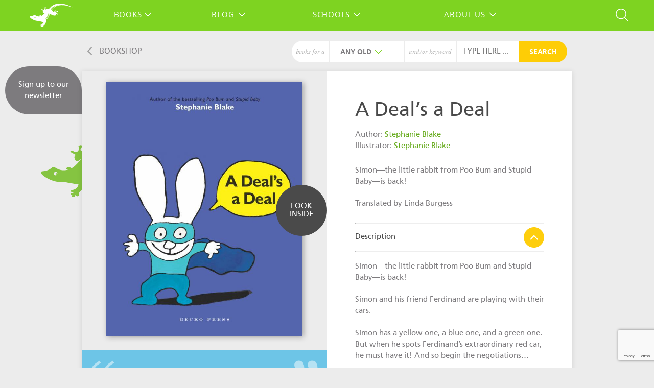

--- FILE ---
content_type: text/html; charset=UTF-8
request_url: https://geckopress.com/bookshop/a-deals-a-deal/
body_size: 26257
content:

<!doctype html>

<!--[if lt IE 7]><html dir="ltr" lang="en-US" prefix="og: https://ogp.me/ns#" class="no-js lt-ie9 lt-ie8 lt-ie7"><![endif]-->
<!--[if (IE 7)&!(IEMobile)]><html dir="ltr" lang="en-US" prefix="og: https://ogp.me/ns#" class="no-js lt-ie9 lt-ie8"><![endif]-->
<!--[if (IE 8)&!(IEMobile)]><html dir="ltr" lang="en-US" prefix="og: https://ogp.me/ns#" class="no-js lt-ie9"><![endif]-->
<!--[if gt IE 8]><!--> <html dir="ltr" lang="en-US" prefix="og: https://ogp.me/ns#" class="no-js"><!--<![endif]-->

	<head>
		<meta charset="utf-8">
<script type="text/javascript">
/* <![CDATA[ */
var gform;gform||(document.addEventListener("gform_main_scripts_loaded",function(){gform.scriptsLoaded=!0}),document.addEventListener("gform/theme/scripts_loaded",function(){gform.themeScriptsLoaded=!0}),window.addEventListener("DOMContentLoaded",function(){gform.domLoaded=!0}),gform={domLoaded:!1,scriptsLoaded:!1,themeScriptsLoaded:!1,isFormEditor:()=>"function"==typeof InitializeEditor,callIfLoaded:function(o){return!(!gform.domLoaded||!gform.scriptsLoaded||!gform.themeScriptsLoaded&&!gform.isFormEditor()||(gform.isFormEditor()&&console.warn("The use of gform.initializeOnLoaded() is deprecated in the form editor context and will be removed in Gravity Forms 3.1."),o(),0))},initializeOnLoaded:function(o){gform.callIfLoaded(o)||(document.addEventListener("gform_main_scripts_loaded",()=>{gform.scriptsLoaded=!0,gform.callIfLoaded(o)}),document.addEventListener("gform/theme/scripts_loaded",()=>{gform.themeScriptsLoaded=!0,gform.callIfLoaded(o)}),window.addEventListener("DOMContentLoaded",()=>{gform.domLoaded=!0,gform.callIfLoaded(o)}))},hooks:{action:{},filter:{}},addAction:function(o,r,e,t){gform.addHook("action",o,r,e,t)},addFilter:function(o,r,e,t){gform.addHook("filter",o,r,e,t)},doAction:function(o){gform.doHook("action",o,arguments)},applyFilters:function(o){return gform.doHook("filter",o,arguments)},removeAction:function(o,r){gform.removeHook("action",o,r)},removeFilter:function(o,r,e){gform.removeHook("filter",o,r,e)},addHook:function(o,r,e,t,n){null==gform.hooks[o][r]&&(gform.hooks[o][r]=[]);var d=gform.hooks[o][r];null==n&&(n=r+"_"+d.length),gform.hooks[o][r].push({tag:n,callable:e,priority:t=null==t?10:t})},doHook:function(r,o,e){var t;if(e=Array.prototype.slice.call(e,1),null!=gform.hooks[r][o]&&((o=gform.hooks[r][o]).sort(function(o,r){return o.priority-r.priority}),o.forEach(function(o){"function"!=typeof(t=o.callable)&&(t=window[t]),"action"==r?t.apply(null,e):e[0]=t.apply(null,e)})),"filter"==r)return e[0]},removeHook:function(o,r,t,n){var e;null!=gform.hooks[o][r]&&(e=(e=gform.hooks[o][r]).filter(function(o,r,e){return!!(null!=n&&n!=o.tag||null!=t&&t!=o.priority)}),gform.hooks[o][r]=e)}});
/* ]]> */
</script>


				<meta http-equiv="X-UA-Compatible" content="IE=edge">

		

				<meta name="HandheldFriendly" content="True">
		<meta name="MobileOptimized" content="320">
		<meta name="viewport" content="width=device-width, initial-scale=1"/>

				<link rel="apple-touch-icon" href="https://geckopress.com/wp-content/themes/geckopress/library/images/apple-touch-icon.png">
		<link rel="icon" href="https://geckopress.com/wp-content/themes/geckopress/favicon.png">
		<!--[if IE]>
			<link rel="shortcut icon" href="https://geckopress.com/wp-content/themes/geckopress/favicon.ico">
		<![endif]-->
				<meta name="msapplication-TileColor" content="#f01d4f">
		<meta name="msapplication-TileImage" content="https://geckopress.com/wp-content/themes/geckopress/library/images/win8-tile-icon.png">
            <meta name="theme-color" content="#121212">

		<link rel="pingback" href="https://geckopress.com/xmlrpc.php">

					<style>img:is([sizes="auto" i], [sizes^="auto," i]) { contain-intrinsic-size: 3000px 1500px }</style>
	
		<!-- All in One SEO 4.8.9 - aioseo.com -->
		<title>A Deal’s a Deal | Gecko Press</title>
	<meta name="description" content="Simon—the little rabbit from Poo Bum and Stupid Baby—is back! Translated by Linda Burgess" />
	<meta name="robots" content="max-image-preview:large" />
	<link rel="canonical" href="https://geckopress.com/bookshop/a-deals-a-deal/" />
	<meta name="generator" content="All in One SEO (AIOSEO) 4.8.9" />
		<meta property="og:locale" content="en_US" />
		<meta property="og:site_name" content="Gecko Press | Award-Winning Children&#039;s Books New Zealand" />
		<meta property="og:type" content="product" />
		<meta property="og:title" content="A Deal’s a Deal | Gecko Press" />
		<meta property="og:description" content="Simon—the little rabbit from Poo Bum and Stupid Baby—is back! Translated by Linda Burgess" />
		<meta property="og:url" content="https://geckopress.com/bookshop/a-deals-a-deal/" />
		<meta property="og:image" content="https://geckopress.com/wp-content/uploads/2016/02/ADealsADeal_Cover_hires1.jpg" />
		<meta property="og:image:secure_url" content="https://geckopress.com/wp-content/uploads/2016/02/ADealsADeal_Cover_hires1.jpg" />
		<meta property="og:image:width" content="1579" />
		<meta property="og:image:height" content="2048" />
		<meta name="twitter:card" content="summary" />
		<meta name="twitter:site" content="@geckopress" />
		<meta name="twitter:title" content="A Deal’s a Deal | Gecko Press" />
		<meta name="twitter:description" content="Simon—the little rabbit from Poo Bum and Stupid Baby—is back! Translated by Linda Burgess" />
		<meta name="twitter:image" content="https://geckopress.com/wp-content/uploads/2016/02/ADealsADeal_Cover_hires1.jpg" />
		<script type="application/ld+json" class="aioseo-schema">
			{"@context":"https:\/\/schema.org","@graph":[{"@type":"BreadcrumbList","@id":"https:\/\/geckopress.com\/bookshop\/a-deals-a-deal\/#breadcrumblist","itemListElement":[{"@type":"ListItem","@id":"https:\/\/geckopress.com#listItem","position":1,"name":"Home","item":"https:\/\/geckopress.com","nextItem":{"@type":"ListItem","@id":"https:\/\/geckopress.com\/books\/#listItem","name":"Books"}},{"@type":"ListItem","@id":"https:\/\/geckopress.com\/books\/#listItem","position":2,"name":"Books","item":"https:\/\/geckopress.com\/books\/","nextItem":{"@type":"ListItem","@id":"https:\/\/geckopress.com\/product-category\/to-archive\/#listItem","name":"To archive"},"previousItem":{"@type":"ListItem","@id":"https:\/\/geckopress.com#listItem","name":"Home"}},{"@type":"ListItem","@id":"https:\/\/geckopress.com\/product-category\/to-archive\/#listItem","position":3,"name":"To archive","item":"https:\/\/geckopress.com\/product-category\/to-archive\/","nextItem":{"@type":"ListItem","@id":"https:\/\/geckopress.com\/product-category\/to-archive\/picture-3-7-years\/#listItem","name":"Picture (3-7 years)"},"previousItem":{"@type":"ListItem","@id":"https:\/\/geckopress.com\/books\/#listItem","name":"Books"}},{"@type":"ListItem","@id":"https:\/\/geckopress.com\/product-category\/to-archive\/picture-3-7-years\/#listItem","position":4,"name":"Picture (3-7 years)","item":"https:\/\/geckopress.com\/product-category\/to-archive\/picture-3-7-years\/","nextItem":{"@type":"ListItem","@id":"https:\/\/geckopress.com\/bookshop\/a-deals-a-deal\/#listItem","name":"A Deal&#8217;s a Deal"},"previousItem":{"@type":"ListItem","@id":"https:\/\/geckopress.com\/product-category\/to-archive\/#listItem","name":"To archive"}},{"@type":"ListItem","@id":"https:\/\/geckopress.com\/bookshop\/a-deals-a-deal\/#listItem","position":5,"name":"A Deal&#8217;s a Deal","previousItem":{"@type":"ListItem","@id":"https:\/\/geckopress.com\/product-category\/to-archive\/picture-3-7-years\/#listItem","name":"Picture (3-7 years)"}}]},{"@type":"ItemPage","@id":"https:\/\/geckopress.com\/bookshop\/a-deals-a-deal\/#itempage","url":"https:\/\/geckopress.com\/bookshop\/a-deals-a-deal\/","name":"A Deal\u2019s a Deal | Gecko Press","description":"Simon\u2014the little rabbit from Poo Bum and Stupid Baby\u2014is back! Translated by Linda Burgess","inLanguage":"en-US","isPartOf":{"@id":"https:\/\/geckopress.com\/#website"},"breadcrumb":{"@id":"https:\/\/geckopress.com\/bookshop\/a-deals-a-deal\/#breadcrumblist"},"image":{"@type":"ImageObject","url":"https:\/\/geckopress.com\/wp-content\/uploads\/2016\/02\/ADealsADeal_Cover_hires1.jpg","@id":"https:\/\/geckopress.com\/bookshop\/a-deals-a-deal\/#mainImage","width":1579,"height":2048,"caption":"A deal's a deal book, Stephanie Blake, Simon the Rabbit book, picture book for kids"},"primaryImageOfPage":{"@id":"https:\/\/geckopress.com\/bookshop\/a-deals-a-deal\/#mainImage"},"datePublished":"2016-02-19T06:13:48+13:00","dateModified":"2022-10-21T11:45:50+13:00"},{"@type":"Organization","@id":"https:\/\/geckopress.com\/#organization","name":"Gecko Press","description":"Curiously Good Books","url":"https:\/\/geckopress.com\/","sameAs":["https:\/\/twitter.com\/geckopress","https:\/\/www.instagram.com\/geckopress"]},{"@type":"WebSite","@id":"https:\/\/geckopress.com\/#website","url":"https:\/\/geckopress.com\/","name":"Gecko Press","description":"Curiously Good Books","inLanguage":"en-US","publisher":{"@id":"https:\/\/geckopress.com\/#organization"}}]}
		</script>
		<!-- All in One SEO -->

<link rel='dns-prefetch' href='//capi-automation.s3.us-east-2.amazonaws.com' />
<link rel='dns-prefetch' href='//www.google.com' />
<link rel="alternate" type="application/rss+xml" title="Gecko Press &raquo; Feed" href="https://geckopress.com/feed/" />
<link rel="alternate" type="application/rss+xml" title="Gecko Press &raquo; Reviews Feed" href="https://geckopress.com/comments/feed/" />
<link rel="alternate" type="application/rss+xml" title="Gecko Press &raquo; A Deal&#8217;s a Deal Reviews Feed" href="https://geckopress.com/bookshop/a-deals-a-deal/feed/" />
<script type="text/javascript">
/* <![CDATA[ */
window._wpemojiSettings = {"baseUrl":"https:\/\/s.w.org\/images\/core\/emoji\/16.0.1\/72x72\/","ext":".png","svgUrl":"https:\/\/s.w.org\/images\/core\/emoji\/16.0.1\/svg\/","svgExt":".svg","source":{"concatemoji":"https:\/\/geckopress.com\/wp-includes\/js\/wp-emoji-release.min.js"}};
/*! This file is auto-generated */
!function(s,n){var o,i,e;function c(e){try{var t={supportTests:e,timestamp:(new Date).valueOf()};sessionStorage.setItem(o,JSON.stringify(t))}catch(e){}}function p(e,t,n){e.clearRect(0,0,e.canvas.width,e.canvas.height),e.fillText(t,0,0);var t=new Uint32Array(e.getImageData(0,0,e.canvas.width,e.canvas.height).data),a=(e.clearRect(0,0,e.canvas.width,e.canvas.height),e.fillText(n,0,0),new Uint32Array(e.getImageData(0,0,e.canvas.width,e.canvas.height).data));return t.every(function(e,t){return e===a[t]})}function u(e,t){e.clearRect(0,0,e.canvas.width,e.canvas.height),e.fillText(t,0,0);for(var n=e.getImageData(16,16,1,1),a=0;a<n.data.length;a++)if(0!==n.data[a])return!1;return!0}function f(e,t,n,a){switch(t){case"flag":return n(e,"\ud83c\udff3\ufe0f\u200d\u26a7\ufe0f","\ud83c\udff3\ufe0f\u200b\u26a7\ufe0f")?!1:!n(e,"\ud83c\udde8\ud83c\uddf6","\ud83c\udde8\u200b\ud83c\uddf6")&&!n(e,"\ud83c\udff4\udb40\udc67\udb40\udc62\udb40\udc65\udb40\udc6e\udb40\udc67\udb40\udc7f","\ud83c\udff4\u200b\udb40\udc67\u200b\udb40\udc62\u200b\udb40\udc65\u200b\udb40\udc6e\u200b\udb40\udc67\u200b\udb40\udc7f");case"emoji":return!a(e,"\ud83e\udedf")}return!1}function g(e,t,n,a){var r="undefined"!=typeof WorkerGlobalScope&&self instanceof WorkerGlobalScope?new OffscreenCanvas(300,150):s.createElement("canvas"),o=r.getContext("2d",{willReadFrequently:!0}),i=(o.textBaseline="top",o.font="600 32px Arial",{});return e.forEach(function(e){i[e]=t(o,e,n,a)}),i}function t(e){var t=s.createElement("script");t.src=e,t.defer=!0,s.head.appendChild(t)}"undefined"!=typeof Promise&&(o="wpEmojiSettingsSupports",i=["flag","emoji"],n.supports={everything:!0,everythingExceptFlag:!0},e=new Promise(function(e){s.addEventListener("DOMContentLoaded",e,{once:!0})}),new Promise(function(t){var n=function(){try{var e=JSON.parse(sessionStorage.getItem(o));if("object"==typeof e&&"number"==typeof e.timestamp&&(new Date).valueOf()<e.timestamp+604800&&"object"==typeof e.supportTests)return e.supportTests}catch(e){}return null}();if(!n){if("undefined"!=typeof Worker&&"undefined"!=typeof OffscreenCanvas&&"undefined"!=typeof URL&&URL.createObjectURL&&"undefined"!=typeof Blob)try{var e="postMessage("+g.toString()+"("+[JSON.stringify(i),f.toString(),p.toString(),u.toString()].join(",")+"));",a=new Blob([e],{type:"text/javascript"}),r=new Worker(URL.createObjectURL(a),{name:"wpTestEmojiSupports"});return void(r.onmessage=function(e){c(n=e.data),r.terminate(),t(n)})}catch(e){}c(n=g(i,f,p,u))}t(n)}).then(function(e){for(var t in e)n.supports[t]=e[t],n.supports.everything=n.supports.everything&&n.supports[t],"flag"!==t&&(n.supports.everythingExceptFlag=n.supports.everythingExceptFlag&&n.supports[t]);n.supports.everythingExceptFlag=n.supports.everythingExceptFlag&&!n.supports.flag,n.DOMReady=!1,n.readyCallback=function(){n.DOMReady=!0}}).then(function(){return e}).then(function(){var e;n.supports.everything||(n.readyCallback(),(e=n.source||{}).concatemoji?t(e.concatemoji):e.wpemoji&&e.twemoji&&(t(e.twemoji),t(e.wpemoji)))}))}((window,document),window._wpemojiSettings);
/* ]]> */
</script>
<style id='wp-emoji-styles-inline-css' type='text/css'>

	img.wp-smiley, img.emoji {
		display: inline !important;
		border: none !important;
		box-shadow: none !important;
		height: 1em !important;
		width: 1em !important;
		margin: 0 0.07em !important;
		vertical-align: -0.1em !important;
		background: none !important;
		padding: 0 !important;
	}
</style>
<link rel='stylesheet' id='wp-block-library-css' href='https://geckopress.com/wp-includes/css/dist/block-library/style.min.css' type='text/css' media='all' />
<style id='classic-theme-styles-inline-css' type='text/css'>
/*! This file is auto-generated */
.wp-block-button__link{color:#fff;background-color:#32373c;border-radius:9999px;box-shadow:none;text-decoration:none;padding:calc(.667em + 2px) calc(1.333em + 2px);font-size:1.125em}.wp-block-file__button{background:#32373c;color:#fff;text-decoration:none}
</style>
<style id='global-styles-inline-css' type='text/css'>
:root{--wp--preset--aspect-ratio--square: 1;--wp--preset--aspect-ratio--4-3: 4/3;--wp--preset--aspect-ratio--3-4: 3/4;--wp--preset--aspect-ratio--3-2: 3/2;--wp--preset--aspect-ratio--2-3: 2/3;--wp--preset--aspect-ratio--16-9: 16/9;--wp--preset--aspect-ratio--9-16: 9/16;--wp--preset--color--black: #000000;--wp--preset--color--cyan-bluish-gray: #abb8c3;--wp--preset--color--white: #ffffff;--wp--preset--color--pale-pink: #f78da7;--wp--preset--color--vivid-red: #cf2e2e;--wp--preset--color--luminous-vivid-orange: #ff6900;--wp--preset--color--luminous-vivid-amber: #fcb900;--wp--preset--color--light-green-cyan: #7bdcb5;--wp--preset--color--vivid-green-cyan: #00d084;--wp--preset--color--pale-cyan-blue: #8ed1fc;--wp--preset--color--vivid-cyan-blue: #0693e3;--wp--preset--color--vivid-purple: #9b51e0;--wp--preset--gradient--vivid-cyan-blue-to-vivid-purple: linear-gradient(135deg,rgba(6,147,227,1) 0%,rgb(155,81,224) 100%);--wp--preset--gradient--light-green-cyan-to-vivid-green-cyan: linear-gradient(135deg,rgb(122,220,180) 0%,rgb(0,208,130) 100%);--wp--preset--gradient--luminous-vivid-amber-to-luminous-vivid-orange: linear-gradient(135deg,rgba(252,185,0,1) 0%,rgba(255,105,0,1) 100%);--wp--preset--gradient--luminous-vivid-orange-to-vivid-red: linear-gradient(135deg,rgba(255,105,0,1) 0%,rgb(207,46,46) 100%);--wp--preset--gradient--very-light-gray-to-cyan-bluish-gray: linear-gradient(135deg,rgb(238,238,238) 0%,rgb(169,184,195) 100%);--wp--preset--gradient--cool-to-warm-spectrum: linear-gradient(135deg,rgb(74,234,220) 0%,rgb(151,120,209) 20%,rgb(207,42,186) 40%,rgb(238,44,130) 60%,rgb(251,105,98) 80%,rgb(254,248,76) 100%);--wp--preset--gradient--blush-light-purple: linear-gradient(135deg,rgb(255,206,236) 0%,rgb(152,150,240) 100%);--wp--preset--gradient--blush-bordeaux: linear-gradient(135deg,rgb(254,205,165) 0%,rgb(254,45,45) 50%,rgb(107,0,62) 100%);--wp--preset--gradient--luminous-dusk: linear-gradient(135deg,rgb(255,203,112) 0%,rgb(199,81,192) 50%,rgb(65,88,208) 100%);--wp--preset--gradient--pale-ocean: linear-gradient(135deg,rgb(255,245,203) 0%,rgb(182,227,212) 50%,rgb(51,167,181) 100%);--wp--preset--gradient--electric-grass: linear-gradient(135deg,rgb(202,248,128) 0%,rgb(113,206,126) 100%);--wp--preset--gradient--midnight: linear-gradient(135deg,rgb(2,3,129) 0%,rgb(40,116,252) 100%);--wp--preset--font-size--small: 13px;--wp--preset--font-size--medium: 20px;--wp--preset--font-size--large: 36px;--wp--preset--font-size--x-large: 42px;--wp--preset--spacing--20: 0.44rem;--wp--preset--spacing--30: 0.67rem;--wp--preset--spacing--40: 1rem;--wp--preset--spacing--50: 1.5rem;--wp--preset--spacing--60: 2.25rem;--wp--preset--spacing--70: 3.38rem;--wp--preset--spacing--80: 5.06rem;--wp--preset--shadow--natural: 6px 6px 9px rgba(0, 0, 0, 0.2);--wp--preset--shadow--deep: 12px 12px 50px rgba(0, 0, 0, 0.4);--wp--preset--shadow--sharp: 6px 6px 0px rgba(0, 0, 0, 0.2);--wp--preset--shadow--outlined: 6px 6px 0px -3px rgba(255, 255, 255, 1), 6px 6px rgba(0, 0, 0, 1);--wp--preset--shadow--crisp: 6px 6px 0px rgba(0, 0, 0, 1);}:where(.is-layout-flex){gap: 0.5em;}:where(.is-layout-grid){gap: 0.5em;}body .is-layout-flex{display: flex;}.is-layout-flex{flex-wrap: wrap;align-items: center;}.is-layout-flex > :is(*, div){margin: 0;}body .is-layout-grid{display: grid;}.is-layout-grid > :is(*, div){margin: 0;}:where(.wp-block-columns.is-layout-flex){gap: 2em;}:where(.wp-block-columns.is-layout-grid){gap: 2em;}:where(.wp-block-post-template.is-layout-flex){gap: 1.25em;}:where(.wp-block-post-template.is-layout-grid){gap: 1.25em;}.has-black-color{color: var(--wp--preset--color--black) !important;}.has-cyan-bluish-gray-color{color: var(--wp--preset--color--cyan-bluish-gray) !important;}.has-white-color{color: var(--wp--preset--color--white) !important;}.has-pale-pink-color{color: var(--wp--preset--color--pale-pink) !important;}.has-vivid-red-color{color: var(--wp--preset--color--vivid-red) !important;}.has-luminous-vivid-orange-color{color: var(--wp--preset--color--luminous-vivid-orange) !important;}.has-luminous-vivid-amber-color{color: var(--wp--preset--color--luminous-vivid-amber) !important;}.has-light-green-cyan-color{color: var(--wp--preset--color--light-green-cyan) !important;}.has-vivid-green-cyan-color{color: var(--wp--preset--color--vivid-green-cyan) !important;}.has-pale-cyan-blue-color{color: var(--wp--preset--color--pale-cyan-blue) !important;}.has-vivid-cyan-blue-color{color: var(--wp--preset--color--vivid-cyan-blue) !important;}.has-vivid-purple-color{color: var(--wp--preset--color--vivid-purple) !important;}.has-black-background-color{background-color: var(--wp--preset--color--black) !important;}.has-cyan-bluish-gray-background-color{background-color: var(--wp--preset--color--cyan-bluish-gray) !important;}.has-white-background-color{background-color: var(--wp--preset--color--white) !important;}.has-pale-pink-background-color{background-color: var(--wp--preset--color--pale-pink) !important;}.has-vivid-red-background-color{background-color: var(--wp--preset--color--vivid-red) !important;}.has-luminous-vivid-orange-background-color{background-color: var(--wp--preset--color--luminous-vivid-orange) !important;}.has-luminous-vivid-amber-background-color{background-color: var(--wp--preset--color--luminous-vivid-amber) !important;}.has-light-green-cyan-background-color{background-color: var(--wp--preset--color--light-green-cyan) !important;}.has-vivid-green-cyan-background-color{background-color: var(--wp--preset--color--vivid-green-cyan) !important;}.has-pale-cyan-blue-background-color{background-color: var(--wp--preset--color--pale-cyan-blue) !important;}.has-vivid-cyan-blue-background-color{background-color: var(--wp--preset--color--vivid-cyan-blue) !important;}.has-vivid-purple-background-color{background-color: var(--wp--preset--color--vivid-purple) !important;}.has-black-border-color{border-color: var(--wp--preset--color--black) !important;}.has-cyan-bluish-gray-border-color{border-color: var(--wp--preset--color--cyan-bluish-gray) !important;}.has-white-border-color{border-color: var(--wp--preset--color--white) !important;}.has-pale-pink-border-color{border-color: var(--wp--preset--color--pale-pink) !important;}.has-vivid-red-border-color{border-color: var(--wp--preset--color--vivid-red) !important;}.has-luminous-vivid-orange-border-color{border-color: var(--wp--preset--color--luminous-vivid-orange) !important;}.has-luminous-vivid-amber-border-color{border-color: var(--wp--preset--color--luminous-vivid-amber) !important;}.has-light-green-cyan-border-color{border-color: var(--wp--preset--color--light-green-cyan) !important;}.has-vivid-green-cyan-border-color{border-color: var(--wp--preset--color--vivid-green-cyan) !important;}.has-pale-cyan-blue-border-color{border-color: var(--wp--preset--color--pale-cyan-blue) !important;}.has-vivid-cyan-blue-border-color{border-color: var(--wp--preset--color--vivid-cyan-blue) !important;}.has-vivid-purple-border-color{border-color: var(--wp--preset--color--vivid-purple) !important;}.has-vivid-cyan-blue-to-vivid-purple-gradient-background{background: var(--wp--preset--gradient--vivid-cyan-blue-to-vivid-purple) !important;}.has-light-green-cyan-to-vivid-green-cyan-gradient-background{background: var(--wp--preset--gradient--light-green-cyan-to-vivid-green-cyan) !important;}.has-luminous-vivid-amber-to-luminous-vivid-orange-gradient-background{background: var(--wp--preset--gradient--luminous-vivid-amber-to-luminous-vivid-orange) !important;}.has-luminous-vivid-orange-to-vivid-red-gradient-background{background: var(--wp--preset--gradient--luminous-vivid-orange-to-vivid-red) !important;}.has-very-light-gray-to-cyan-bluish-gray-gradient-background{background: var(--wp--preset--gradient--very-light-gray-to-cyan-bluish-gray) !important;}.has-cool-to-warm-spectrum-gradient-background{background: var(--wp--preset--gradient--cool-to-warm-spectrum) !important;}.has-blush-light-purple-gradient-background{background: var(--wp--preset--gradient--blush-light-purple) !important;}.has-blush-bordeaux-gradient-background{background: var(--wp--preset--gradient--blush-bordeaux) !important;}.has-luminous-dusk-gradient-background{background: var(--wp--preset--gradient--luminous-dusk) !important;}.has-pale-ocean-gradient-background{background: var(--wp--preset--gradient--pale-ocean) !important;}.has-electric-grass-gradient-background{background: var(--wp--preset--gradient--electric-grass) !important;}.has-midnight-gradient-background{background: var(--wp--preset--gradient--midnight) !important;}.has-small-font-size{font-size: var(--wp--preset--font-size--small) !important;}.has-medium-font-size{font-size: var(--wp--preset--font-size--medium) !important;}.has-large-font-size{font-size: var(--wp--preset--font-size--large) !important;}.has-x-large-font-size{font-size: var(--wp--preset--font-size--x-large) !important;}
:where(.wp-block-post-template.is-layout-flex){gap: 1.25em;}:where(.wp-block-post-template.is-layout-grid){gap: 1.25em;}
:where(.wp-block-columns.is-layout-flex){gap: 2em;}:where(.wp-block-columns.is-layout-grid){gap: 2em;}
:root :where(.wp-block-pullquote){font-size: 1.5em;line-height: 1.6;}
</style>
<link rel='stylesheet' id='my-plugin-styles-css' href='https://geckopress.com/wp-content/plugins/isbn-by-now/styles.css' type='text/css' media='all' />
<style id='responsive-menu-inline-css' type='text/css'>
#rmp_menu_trigger-45099{width: 40px;height: 40px;position: fixed;top: 10px;border-radius: 5px;display: none;text-decoration: none;left: 0;background: transparent;transition: transform 0.2s, background-color 1s}#rmp_menu_trigger-45099 .rmp-trigger-box{width: 33px;color: #fff}#rmp_menu_trigger-45099 .rmp-trigger-icon-active, #rmp_menu_trigger-45099 .rmp-trigger-text-open{display: none}#rmp_menu_trigger-45099.is-active .rmp-trigger-icon-active, #rmp_menu_trigger-45099.is-active .rmp-trigger-text-open{display: inline}#rmp_menu_trigger-45099.is-active .rmp-trigger-icon-inactive, #rmp_menu_trigger-45099.is-active .rmp-trigger-text{display: none}#rmp_menu_trigger-45099 .rmp-trigger-label{color: #fff;pointer-events: none;line-height: 13px;font-family: inherit;font-size: 13px;display: inline;text-transform: inherit}#rmp_menu_trigger-45099 .rmp-trigger-label.rmp-trigger-label-top{display: block;margin-bottom: 12px}#rmp_menu_trigger-45099 .rmp-trigger-label.rmp-trigger-label-bottom{display: block;margin-top: 12px}#rmp_menu_trigger-45099 .responsive-menu-pro-inner{display: block}#rmp_menu_trigger-45099 .rmp-trigger-icon-inactive .rmp-font-icon{color: #FFFFFF}#rmp_menu_trigger-45099 .responsive-menu-pro-inner, #rmp_menu_trigger-45099 .responsive-menu-pro-inner::before, #rmp_menu_trigger-45099 .responsive-menu-pro-inner::after{width: 33px;height: 1px;background-color: #FFFFFF;border-radius: 4px;position: absolute}#rmp_menu_trigger-45099 .rmp-trigger-icon-active .rmp-font-icon{color: #FFFFFF}#rmp_menu_trigger-45099.is-active .responsive-menu-pro-inner, #rmp_menu_trigger-45099.is-active .responsive-menu-pro-inner::before, #rmp_menu_trigger-45099.is-active .responsive-menu-pro-inner::after{background-color: #FFFFFF}#rmp_menu_trigger-45099:hover .rmp-trigger-icon-inactive .rmp-font-icon{color: #FFFFFF}#rmp_menu_trigger-45099:not(.is-active):hover .responsive-menu-pro-inner, #rmp_menu_trigger-45099:not(.is-active):hover .responsive-menu-pro-inner::before, #rmp_menu_trigger-45099:not(.is-active):hover .responsive-menu-pro-inner::after{background-color: #FFFFFF}#rmp_menu_trigger-45099 .responsive-menu-pro-inner::before{top: 10px}#rmp_menu_trigger-45099 .responsive-menu-pro-inner::after{bottom: 10px}#rmp_menu_trigger-45099.is-active .responsive-menu-pro-inner::after{bottom: 0}@media screen and (max-width: 920px){.header .nav{display: none !important}#rmp_menu_trigger-45099{display: block}#rmp-container-45099{position: fixed;top: 0;margin: 0;transition: transform 0.2s;overflow: auto;display: block;width: 100%;background-color: #7ed321;background-image: url("");height: 100%;left: 0;padding-top: 0px;padding-left: 0px;padding-bottom: 0px;padding-right: 0px}#rmp-menu-wrap-45099{padding-top: 0px;padding-left: 0px;padding-bottom: 0px;padding-right: 0px;background-color: #7ed321}#rmp-menu-wrap-45099 .rmp-menu, #rmp-menu-wrap-45099 .rmp-submenu{width: 100%;box-sizing: border-box;margin: 0;padding: 0}#rmp-menu-wrap-45099 .rmp-submenu-depth-1 .rmp-menu-item-link{padding-left: 10%}#rmp-menu-wrap-45099 .rmp-submenu-depth-2 .rmp-menu-item-link{padding-left: 15%}#rmp-menu-wrap-45099 .rmp-submenu-depth-3 .rmp-menu-item-link{padding-left: 20%}#rmp-menu-wrap-45099 .rmp-submenu-depth-4 .rmp-menu-item-link{padding-left: 25%}#rmp-menu-wrap-45099 .rmp-submenu.rmp-submenu-open{display: block}#rmp-menu-wrap-45099 .rmp-menu-item{width: 100%;list-style: none;margin: 0}#rmp-menu-wrap-45099 .rmp-menu-item-link{height: 8px;line-height: 8px;font-size: 13px;border-bottom: 1px solid #ffffff;font-family: inherit;color: #FFFFFF;text-align: left;background-color: #7ed321;font-weight: normal;letter-spacing: 0px;display: block;box-sizing: border-box;width: 100%;text-decoration: none;position: relative;overflow: hidden;transition: background-color 1s, border-color 1s, 1s;padding: 0 5%;padding-right: 54px}#rmp-menu-wrap-45099 .rmp-menu-item-link:after, #rmp-menu-wrap-45099 .rmp-menu-item-link:before{display: none}#rmp-menu-wrap-45099 .rmp-menu-item-link:hover, #rmp-menu-wrap-45099 .rmp-menu-item-link:focus{color: #FFFFFF;border-color: #ffffff;background-color: #fecd06}#rmp-menu-wrap-45099 .rmp-menu-item-link:focus{outline: none;border-color: unset;box-shadow: unset}#rmp-menu-wrap-45099 .rmp-menu-item-link .rmp-font-icon{height: 8px;line-height: 8px;margin-right: 10px;font-size: 13px}#rmp-menu-wrap-45099 .rmp-menu-current-item .rmp-menu-item-link{color: #FFFFFF;border-color: #ffffff;background-color: #ff7200}#rmp-menu-wrap-45099 .rmp-menu-current-item .rmp-menu-item-link:hover, #rmp-menu-wrap-45099 .rmp-menu-current-item .rmp-menu-item-link:focus{color: #FFFFFF;border-color: #ffffff;background-color: #fecd06}#rmp-menu-wrap-45099 .rmp-menu-subarrow{position: absolute;top: 0;bottom: 0;text-align: center;overflow: hidden;background-size: cover;overflow: hidden;right: 0;border-left-style: solid;border-left-color: #ffffff;border-left-width: 1px;height: 44px;width: 44px;color: #FFFFFF;background-color: #7ed321}#rmp-menu-wrap-45099 .rmp-menu-subarrow svg{fill: #FFFFFF}#rmp-menu-wrap-45099 .rmp-menu-subarrow:hover{color: #FFFFFF;border-color: #ffffff;background-color: #fecd06}#rmp-menu-wrap-45099 .rmp-menu-subarrow:hover svg{fill: #FFFFFF}#rmp-menu-wrap-45099 .rmp-menu-subarrow .rmp-font-icon{margin-right: unset}#rmp-menu-wrap-45099 .rmp-menu-subarrow *{vertical-align: middle;line-height: 44px}#rmp-menu-wrap-45099 .rmp-menu-subarrow-active{display: block;background-size: cover;color: #fff;border-color: #ffffff;background-color: #ff7700}#rmp-menu-wrap-45099 .rmp-menu-subarrow-active svg{fill: #fff}#rmp-menu-wrap-45099 .rmp-menu-subarrow-active:hover{color: #fff;border-color: #ffffff;background-color: #fecd06}#rmp-menu-wrap-45099 .rmp-menu-subarrow-active:hover svg{fill: #fff}#rmp-menu-wrap-45099 .rmp-submenu{display: none}#rmp-menu-wrap-45099 .rmp-submenu .rmp-menu-item-link{height: 8px;line-height: 8px;letter-spacing: 0px;font-size: 13px;border-bottom: 1px solid #ffffff;font-family: inherit;font-weight: normal;color: #FFFFFF;text-align: left;background-color: #7ed321}#rmp-menu-wrap-45099 .rmp-submenu .rmp-menu-item-link:hover, #rmp-menu-wrap-45099 .rmp-submenu .rmp-menu-item-link:focus{color: #FFFFFF;border-color: #ffffff;background-color: #fecd06}#rmp-menu-wrap-45099 .rmp-submenu .rmp-menu-current-item .rmp-menu-item-link{color: #FFFFFF;border-color: #ffffff;background-color: #ff7200}#rmp-menu-wrap-45099 .rmp-submenu .rmp-menu-current-item .rmp-menu-item-link:hover, #rmp-menu-wrap-45099 .rmp-submenu .rmp-menu-current-item .rmp-menu-item-link:focus{color: #FFFFFF;border-color: #ffffff;background-color: #fecd06}#rmp-menu-wrap-45099 .rmp-submenu .rmp-menu-subarrow{right: 0;border-right: unset;border-left-style: solid;border-left-color: #ffffff;border-left-width: 1px;height: 44px;line-height: 44px;width: 44px;color: #FFFFFF;background-color: #7ed321}#rmp-menu-wrap-45099 .rmp-submenu .rmp-menu-subarrow:hover{color: #FFFFFF;border-color: #ffffff;background-color: #fecd06}#rmp-menu-wrap-45099 .rmp-submenu .rmp-menu-subarrow-active{color: #fff;border-color: #ffffff;background-color: #ff7700}#rmp-menu-wrap-45099 .rmp-submenu .rmp-menu-subarrow-active:hover{color: #fff;border-color: #ffffff;background-color: #fecd06}#rmp-menu-wrap-45099 .rmp-menu-item-description{margin: 0;padding: 5px 5%;opacity: 0.8;color: #FFFFFF}#rmp-search-box-45099{display: block;padding-top: 0px;padding-left: 5%;padding-bottom: 0px;padding-right: 5%}#rmp-search-box-45099 .rmp-search-form{margin: 0}#rmp-search-box-45099 .rmp-search-box{background: #fff;border: 1px solid #ffffff;color: #333;width: 100%;padding: 0 5%;border-radius: 30px;height: 45px;-webkit-appearance: none}#rmp-search-box-45099 .rmp-search-box::placeholder{color: #C7C7CD}#rmp-search-box-45099 .rmp-search-box:focus{background-color: #fff;outline: 2px solid #ffffff;color: #333}#rmp-menu-title-45099{background-color: #7ed321;color: #FFFFFF;text-align: left;font-size: 14px;padding-top: 10%;padding-left: 5%;padding-bottom: 0%;padding-right: 5%;font-weight: 400;transition: background-color 1s, border-color 1s, color 1s}#rmp-menu-title-45099:hover{background-color: #7ed321;color: #FFFFFF}#rmp-menu-title-45099 > .rmp-menu-title-link{color: #FFFFFF;width: 100%;background-color: unset;text-decoration: none}#rmp-menu-title-45099 > .rmp-menu-title-link:hover{color: #FFFFFF}#rmp-menu-title-45099 .rmp-font-icon{font-size: 14px}#rmp-menu-additional-content-45099{padding-top: 0px;padding-left: 5%;padding-bottom: 0px;padding-right: 5%;color: #fff;text-align: center;font-size: 16px}}.rmp-container{display: none;visibility: visible;padding: 0px 0px 0px 0px;z-index: 99998;transition: all 0.3s}.rmp-container.rmp-fade-top, .rmp-container.rmp-fade-left, .rmp-container.rmp-fade-right, .rmp-container.rmp-fade-bottom{display: none}.rmp-container.rmp-slide-left, .rmp-container.rmp-push-left{transform: translateX(-100%);-ms-transform: translateX(-100%);-webkit-transform: translateX(-100%);-moz-transform: translateX(-100%)}.rmp-container.rmp-slide-left.rmp-menu-open, .rmp-container.rmp-push-left.rmp-menu-open{transform: translateX(0);-ms-transform: translateX(0);-webkit-transform: translateX(0);-moz-transform: translateX(0)}.rmp-container.rmp-slide-right, .rmp-container.rmp-push-right{transform: translateX(100%);-ms-transform: translateX(100%);-webkit-transform: translateX(100%);-moz-transform: translateX(100%)}.rmp-container.rmp-slide-right.rmp-menu-open, .rmp-container.rmp-push-right.rmp-menu-open{transform: translateX(0);-ms-transform: translateX(0);-webkit-transform: translateX(0);-moz-transform: translateX(0)}.rmp-container.rmp-slide-top, .rmp-container.rmp-push-top{transform: translateY(-100%);-ms-transform: translateY(-100%);-webkit-transform: translateY(-100%);-moz-transform: translateY(-100%)}.rmp-container.rmp-slide-top.rmp-menu-open, .rmp-container.rmp-push-top.rmp-menu-open{transform: translateY(0);-ms-transform: translateY(0);-webkit-transform: translateY(0);-moz-transform: translateY(0)}.rmp-container.rmp-slide-bottom, .rmp-container.rmp-push-bottom{transform: translateY(100%);-ms-transform: translateY(100%);-webkit-transform: translateY(100%);-moz-transform: translateY(100%)}.rmp-container.rmp-slide-bottom.rmp-menu-open, .rmp-container.rmp-push-bottom.rmp-menu-open{transform: translateX(0);-ms-transform: translateX(0);-webkit-transform: translateX(0);-moz-transform: translateX(0)}.rmp-container::-webkit-scrollbar{width: 0px}.rmp-container ::-webkit-scrollbar-track{box-shadow: inset 0 0 5px transparent}.rmp-container ::-webkit-scrollbar-thumb{background: transparent}.rmp-container ::-webkit-scrollbar-thumb:hover{background: transparent}.rmp-container .rmp-menu-wrap .rmp-menu{transition: none;border-radius: 0;box-shadow: none;background: none;border: 0;bottom: auto;box-sizing: border-box;clip: auto;color: #666;display: block;float: none;font-family: inherit;font-size: 14px;height: auto;left: auto;line-height: 1.7;list-style-type: none;margin: 0;min-height: auto;max-height: none;opacity: 1;outline: none;overflow: visible;padding: 0;position: relative;pointer-events: auto;right: auto;text-align: left;text-decoration: none;text-indent: 0;text-transform: none;transform: none;top: auto;visibility: inherit;width: auto;word-wrap: break-word;white-space: normal}.rmp-container .rmp-menu-additional-content{display: block;word-break: break-word}.rmp-container .rmp-menu-title{display: flex;flex-direction: column}.rmp-container .rmp-menu-title .rmp-menu-title-image{max-width: 100%;margin-bottom: 15px;display: block;margin: auto;margin-bottom: 15px}button.rmp_menu_trigger{z-index: 999999;overflow: hidden;outline: none;border: 0;display: none;margin: 0;transition: transform 0.5s, background-color 0.5s;padding: 0}button.rmp_menu_trigger .responsive-menu-pro-inner::before, button.rmp_menu_trigger .responsive-menu-pro-inner::after{content: "";display: block}button.rmp_menu_trigger .responsive-menu-pro-inner::before{top: 10px}button.rmp_menu_trigger .responsive-menu-pro-inner::after{bottom: 10px}button.rmp_menu_trigger .rmp-trigger-box{width: 40px;display: inline-block;position: relative;pointer-events: none;vertical-align: super}.admin-bar .rmp-container, .admin-bar .rmp_menu_trigger{margin-top: 32px !important}@media screen and (max-width: 782px){.admin-bar .rmp-container, .admin-bar .rmp_menu_trigger{margin-top: 46px !important}}.rmp-menu-trigger-boring .responsive-menu-pro-inner{transition-property: none}.rmp-menu-trigger-boring .responsive-menu-pro-inner::after, .rmp-menu-trigger-boring .responsive-menu-pro-inner::before{transition-property: none}.rmp-menu-trigger-boring.is-active .responsive-menu-pro-inner{transform: rotate(45deg)}.rmp-menu-trigger-boring.is-active .responsive-menu-pro-inner:before{top: 0;opacity: 0}.rmp-menu-trigger-boring.is-active .responsive-menu-pro-inner:after{bottom: 0;transform: rotate(-90deg)}
</style>
<link rel='stylesheet' id='dashicons-css' href='https://geckopress.com/wp-includes/css/dashicons.min.css' type='text/css' media='all' />
<style id='woocommerce-inline-inline-css' type='text/css'>
.woocommerce form .form-row .required { visibility: visible; }
</style>
<link rel='stylesheet' id='brands-styles-css' href='https://geckopress.com/wp-content/plugins/woocommerce/assets/css/brands.css' type='text/css' media='all' />
<link rel='stylesheet' id='woocommerce_prettyPhoto_css-css' href='https://geckopress.com/wp-content/plugins/woocommerce/assets/css/prettyPhoto.css' type='text/css' media='all' />
<link rel='stylesheet' id='wc_quick_view-css' href='https://geckopress.com/wp-content/plugins/woocommerce-quick-view/assets/css/style.css' type='text/css' media='all' />
<link rel='stylesheet' id='bones-stylesheet-css' href='https://geckopress.com/wp-content/themes/geckopress/library/css/style.min.css?v=12' type='text/css' media='all' />
<!--[if lt IE 9]>
<link rel='stylesheet' id='bones-ie-only-css' href='https://geckopress.com/wp-content/themes/geckopress/library/css/ie.css' type='text/css' media='all' />
<![endif]-->
<script type="text/javascript" src="https://geckopress.com/wp-includes/js/jquery/jquery.min.js" id="jquery-core-js"></script>
<script type="text/javascript" src="https://geckopress.com/wp-includes/js/jquery/jquery-migrate.min.js" id="jquery-migrate-js"></script>
<script type="text/javascript" src="https://geckopress.com/wp-content/plugins/woocommerce/assets/js/jquery-blockui/jquery.blockUI.min.js" id="jquery-blockui-js" defer="defer" data-wp-strategy="defer"></script>
<script type="text/javascript" id="wc-add-to-cart-js-extra">
/* <![CDATA[ */
var wc_add_to_cart_params = {"ajax_url":"\/wp-admin\/admin-ajax.php","wc_ajax_url":"\/?wc-ajax=%%endpoint%%","i18n_view_cart":"View cart","cart_url":"https:\/\/geckopress.com\/books\/cart\/","is_cart":"","cart_redirect_after_add":"no"};
/* ]]> */
</script>
<script type="text/javascript" src="https://geckopress.com/wp-content/plugins/woocommerce/assets/js/frontend/add-to-cart.min.js" id="wc-add-to-cart-js" defer="defer" data-wp-strategy="defer"></script>
<script type="text/javascript" id="wc-single-product-js-extra">
/* <![CDATA[ */
var wc_single_product_params = {"i18n_required_rating_text":"Please select a rating","i18n_rating_options":["1 of 5 stars","2 of 5 stars","3 of 5 stars","4 of 5 stars","5 of 5 stars"],"i18n_product_gallery_trigger_text":"View full-screen image gallery","review_rating_required":"yes","flexslider":{"rtl":false,"animation":"slide","smoothHeight":true,"directionNav":false,"controlNav":"thumbnails","slideshow":false,"animationSpeed":500,"animationLoop":false,"allowOneSlide":false},"zoom_enabled":"","zoom_options":[],"photoswipe_enabled":"","photoswipe_options":{"shareEl":false,"closeOnScroll":false,"history":false,"hideAnimationDuration":0,"showAnimationDuration":0},"flexslider_enabled":""};
/* ]]> */
</script>
<script type="text/javascript" src="https://geckopress.com/wp-content/plugins/woocommerce/assets/js/frontend/single-product.min.js" id="wc-single-product-js" defer="defer" data-wp-strategy="defer"></script>
<script type="text/javascript" src="https://geckopress.com/wp-content/plugins/woocommerce/assets/js/js-cookie/js.cookie.min.js" id="js-cookie-js" defer="defer" data-wp-strategy="defer"></script>
<script type="text/javascript" id="woocommerce-js-extra">
/* <![CDATA[ */
var woocommerce_params = {"ajax_url":"\/wp-admin\/admin-ajax.php","wc_ajax_url":"\/?wc-ajax=%%endpoint%%","i18n_password_show":"Show password","i18n_password_hide":"Hide password"};
/* ]]> */
</script>
<script type="text/javascript" src="https://geckopress.com/wp-content/plugins/woocommerce/assets/js/frontend/woocommerce.min.js" id="woocommerce-js" defer="defer" data-wp-strategy="defer"></script>
<script type="text/javascript" src="https://geckopress.com/wp-content/themes/geckopress/library/js/libs/modernizr.custom.min.js" id="bones-modernizr-js"></script>
<link rel="https://api.w.org/" href="https://geckopress.com/wp-json/" /><link rel="alternate" title="JSON" type="application/json" href="https://geckopress.com/wp-json/wp/v2/product/587" /><link rel='shortlink' href='https://geckopress.com/?p=587' />
<link rel="alternate" title="oEmbed (JSON)" type="application/json+oembed" href="https://geckopress.com/wp-json/oembed/1.0/embed?url=https%3A%2F%2Fgeckopress.com%2Fbookshop%2Fa-deals-a-deal%2F" />
<link rel="alternate" title="oEmbed (XML)" type="text/xml+oembed" href="https://geckopress.com/wp-json/oembed/1.0/embed?url=https%3A%2F%2Fgeckopress.com%2Fbookshop%2Fa-deals-a-deal%2F&#038;format=xml" />
	<noscript><style>.woocommerce-product-gallery{ opacity: 1 !important; }</style></noscript>
				<script  type="text/javascript">
				!function(f,b,e,v,n,t,s){if(f.fbq)return;n=f.fbq=function(){n.callMethod?
					n.callMethod.apply(n,arguments):n.queue.push(arguments)};if(!f._fbq)f._fbq=n;
					n.push=n;n.loaded=!0;n.version='2.0';n.queue=[];t=b.createElement(e);t.async=!0;
					t.src=v;s=b.getElementsByTagName(e)[0];s.parentNode.insertBefore(t,s)}(window,
					document,'script','https://connect.facebook.net/en_US/fbevents.js');
			</script>
			<!-- WooCommerce Facebook Integration Begin -->
			<script  type="text/javascript">

				fbq('init', '1455195208110715', {}, {
    "agent": "woocommerce_0-9.8.6-3.5.12"
});

				document.addEventListener( 'DOMContentLoaded', function() {
					// Insert placeholder for events injected when a product is added to the cart through AJAX.
					document.body.insertAdjacentHTML( 'beforeend', '<div class=\"wc-facebook-pixel-event-placeholder\"></div>' );
				}, false );

			</script>
			<!-- WooCommerce Facebook Integration End -->
			<!-- There is no amphtml version available for this URL. --><link rel="icon" href="https://geckopress.com/wp-content/uploads/2016/10/favi-b.png" sizes="32x32" />
<link rel="icon" href="https://geckopress.com/wp-content/uploads/2016/10/favi-b.png" sizes="192x192" />
<link rel="apple-touch-icon" href="https://geckopress.com/wp-content/uploads/2016/10/favi-b.png" />
<meta name="msapplication-TileImage" content="https://geckopress.com/wp-content/uploads/2016/10/favi-b.png" />
		<style type="text/css" id="wp-custom-css">
			#field_2_6 {display: none;}
.single-post .sidebar {display: none;}
.single-post .m-all  {width:85%;}
body.single-post .entry-content p {width: 100%;}
.circle-image {border-radius:50%;}
.one-half,
.one-third, .two-third {
position: relative;
margin-right: 4%;
float: left;
margin-bottom: 20px;
}

.one-half { width: 48%; }
.one-third { width: 30.66%; }
.two-third {width: 61%;}
.last {
margin-right: 0 !important;
clear: right; text-align:left;
}

@media only screen and (max-width: 960px) {
.one-half,
.one-third, .two-third {
width: 100%;
margin-right: 0;
}
}
.row:after {
  content: "";
  display: table;
  clear: both;
}
.gform_body ul {list-style-type: none; margin-left: 0;}		</style>
				
		<!-- Hotjar Tracking Code for geckopress.com -->
        
        <!-- Google Tag Manager -->
        <script>(function(w,d,s,l,i){w[l]=w[l]||[];w[l].push({'gtm.start':
        new Date().getTime(),event:'gtm.js'});var f=d.getElementsByTagName(s)[0],
        j=d.createElement(s),dl=l!='dataLayer'?'&l='+l:'';j.async=true;j.src=
        'https://www.googletagmanager.com/gtm.js?id='+i+dl;f.parentNode.insertBefore(j,f);
        })(window,document,'script','dataLayer','GTM-PLM2SSQT');</script>
        <!-- End Google Tag Manager -->

	</head>

	<body class="wp-singular product-template-default single single-product postid-587 wp-theme-geckopress theme-geckopress woocommerce woocommerce-page woocommerce-no-js" itemscope itemtype="http://schema.org/WebPage">

    <!-- Google Tag Manager (noscript) -->
    <noscript><iframe src="https://www.googletagmanager.com/ns.html?id=GTM-PLM2SSQT"
    height="0" width="0" style="display:none;visibility:hidden"></iframe></noscript>
    <!-- End Google Tag Manager (noscript) -->
		
		<div style="display:none;" id="ie8-warning">
			<div>
				<h2>Unfortunately your web browser is too old to properly view the page!</h2>
				<p>Please consider upgrading to either of the following web browsers which are compliant with todays web standards: </p>
				<ul>
					  <li><a href="https://www.google.com/chrome/browser/desktop/index.html" target="_blank">Chrome</a></li>
					  <li><a href="https://www.mozilla.org/en-US/firefox/new/" target="_blank">Firefox</a></li>
		  		</ul>
			</div>
		</div>
		
        <div id="page-container">
        
          <div id="front-end-grid">
             <div id="inner-content" class="wrap">
                <div class="m-1of6 t-1of12"><div></div></div>
                <div class="m-1of6 t-1of12"><div></div></div>
                <div class="m-1of6 t-1of12"><div></div></div>
                <div class="m-1of6 t-1of12"><div></div></div>
                <div class="m-1of6 t-1of12"><div></div></div>
                <div class="m-1of6 t-1of12"><div></div></div>
                <div class="t-1of12"><div></div></div>
                <div class="t-1of12"><div></div></div>
                <div class="t-1of12"><div></div></div>
                <div class="t-1of12"><div></div></div>
                <div class="t-1of12"><div></div></div>
                <div class="t-1of12"><div></div></div>
            </div>
        </div>

        <div id="main-search">
            <div class="wrap">
                <div class="t-offset-left-1of6 t-offset-right-1of6">
                    <form class="search" method="get" action="https://geckopress.com">
                        <div class="text-button cf">
                            <input type="text" name="s" value="" class="gray t-4of5">
                            <input type="submit" value="Search" class="gray t-1of5 last-col">
                        </div>                
                    </form>
                </div>
            </div>
        </div>

        <div id="container">

         <header class="header visible" role="banner" itemscope itemtype="http://schema.org/WPHeader">

            <div id="inner-header" class="wrap cf">
                <div class="menu-logo">
                    <a href="https://geckopress.com" rel="nofollow">
                        <img src="https://geckopress.com/wp-content/themes/geckopress/library/images/menu-logo.svg" alt="Gecko-Press">
                    </a>
                </div>

                <nav class="m-hide" role="navigation" itemscope itemtype="http://schema.org/SiteNavigationElement">
                    <ul id="menu-main-menu" class="nav top-nav cf"><li id="menu-item-73" class="menu-item menu-item-type-post_type menu-item-object-page menu-item-has-children current_page_parent menu-item-73"><a href="https://geckopress.com/books/">Books</a>
<ul class="sub-menu">
	<li id="menu-item-8710" class="menu-item menu-item-type-taxonomy menu-item-object-product_cat menu-item-8710"><a href="https://geckopress.com/product-category/new-titles/">New Releases</a></li>
	<li id="menu-item-8717" class="menu-item menu-item-type-taxonomy menu-item-object-product_cat menu-item-8717"><a href="https://geckopress.com/product-category/bestsellers/">Bestsellers</a></li>
	<li id="menu-item-47175" class="menu-item menu-item-type-taxonomy menu-item-object-product_cat menu-item-47175"><a href="https://geckopress.com/product-category/coming-soon/">Coming Soon</a></li>
	<li id="menu-item-8720" class="menu-item menu-item-type-taxonomy menu-item-object-product_cat menu-item-8720"><a href="https://geckopress.com/product-category/book-type/boardbook/">Babies &amp; Toddlers</a></li>
	<li id="menu-item-8721" class="menu-item menu-item-type-taxonomy menu-item-object-product_cat current-product-ancestor current-menu-parent current-product-parent menu-item-8721"><a href="https://geckopress.com/product-category/book-type/picture-book/">Picture books</a></li>
	<li id="menu-item-8724" class="menu-item menu-item-type-taxonomy menu-item-object-product_cat menu-item-8724"><a href="https://geckopress.com/product-category/book-type/junior-fiction/">Chapter Books</a></li>
	<li id="menu-item-10484" class="menu-item menu-item-type-taxonomy menu-item-object-product_cat menu-item-10484"><a href="https://geckopress.com/product-category/book-type/gift-all-ages/">Gift Books</a></li>
	<li id="menu-item-10290" class="menu-item menu-item-type-taxonomy menu-item-object-product_cat menu-item-10290"><a href="https://geckopress.com/product-category/description/new-zealand-books/">NZ Books</a></li>
	<li id="menu-item-45333" class="menu-item menu-item-type-taxonomy menu-item-object-product_cat menu-item-45333"><a href="https://geckopress.com/product-category/maori-language/">Māori language</a></li>
</ul>
</li>
<li id="menu-item-42693" class="menu-item menu-item-type-post_type menu-item-object-page menu-item-has-children menu-item-42693"><a href="https://geckopress.com/blog/">Blog</a>
<ul class="sub-menu">
	<li id="menu-item-42825" class="menu-item menu-item-type-post_type menu-item-object-page menu-item-42825"><a href="https://geckopress.com/blog/">All posts</a></li>
	<li id="menu-item-15557" class="menu-item menu-item-type-taxonomy menu-item-object-category menu-item-15557"><a href="https://geckopress.com/category/event/">News and Events</a></li>
	<li id="menu-item-42690" class="menu-item menu-item-type-taxonomy menu-item-object-category menu-item-42690"><a href="https://geckopress.com/category/book-talk/">Articles</a></li>
	<li id="menu-item-15555" class="menu-item menu-item-type-taxonomy menu-item-object-category menu-item-15555"><a href="https://geckopress.com/category/recommended-reads/">Recommended reads</a></li>
	<li id="menu-item-42824" class="menu-item menu-item-type-taxonomy menu-item-object-category menu-item-42824"><a href="https://geckopress.com/category/qas/">Author Q&amp;As</a></li>
</ul>
</li>
<li id="menu-item-4016" class="menu-item menu-item-type-post_type menu-item-object-page menu-item-has-children menu-item-4016"><a href="https://geckopress.com/schools/">Schools</a>
<ul class="sub-menu">
	<li id="menu-item-45828" class="menu-item menu-item-type-post_type menu-item-object-page menu-item-45828"><a href="https://geckopress.com/schools/">Schools &#038; Libraries</a></li>
	<li id="menu-item-45808" class="menu-item menu-item-type-post_type menu-item-object-page menu-item-45808"><a href="https://geckopress.com/schools/teachers/">Teaching Notes</a></li>
	<li id="menu-item-16649" class="menu-item menu-item-type-post_type menu-item-object-page menu-item-16649"><a href="https://geckopress.com/schools/activity-sheets/">Activity sheets</a></li>
</ul>
</li>
<li id="menu-item-62" class="menu-item menu-item-type-post_type menu-item-object-page menu-item-has-children menu-item-62"><a href="https://geckopress.com/about/">About us</a>
<ul class="sub-menu">
	<li id="menu-item-45864" class="menu-item menu-item-type-post_type menu-item-object-page menu-item-45864"><a href="https://geckopress.com/about/">Our story</a></li>
	<li id="menu-item-46148" class="menu-item menu-item-type-post_type menu-item-object-page menu-item-46148"><a href="https://geckopress.com/about/our-people/">Our People</a></li>
	<li id="menu-item-63" class="menu-item menu-item-type-post_type menu-item-object-page menu-item-63"><a href="https://geckopress.com/about/awards-other-info/">Awards</a></li>
	<li id="menu-item-65" class="menu-item menu-item-type-post_type menu-item-object-page menu-item-65"><a href="https://geckopress.com/about/collaborations/">Collaborations</a></li>
	<li id="menu-item-66" class="menu-item menu-item-type-post_type menu-item-object-page menu-item-66"><a href="https://geckopress.com/about/authors/">Authors</a></li>
	<li id="menu-item-1569" class="menu-item menu-item-type-post_type menu-item-object-page menu-item-1569"><a href="https://geckopress.com/about/illustrators/">Illustrators</a></li>
	<li id="menu-item-2720" class="menu-item menu-item-type-post_type menu-item-object-page menu-item-2720"><a href="https://geckopress.com/about/f-a-q/">Q&#038;A</a></li>
</ul>
</li>
</ul>                         </nav>

                         <!--
						 <div class="cart menu-cart">
                                <a href="">
                                    <img src="https://geckopress.com/wp-content/themes/geckopress/library/images/cart-2.svg" alt="Shopping cart"/> 
                                                                    </a>
                            </div>
                        -->

                         <div class="menu-search">
                            <a href="" rel="nofollow">
                                <img src="https://geckopress.com/wp-content/themes/geckopress/library/images/search.svg" width="25" height="25" alt="Search">
                            </a>
                        </div>

                        <div class="mobile-menu-logo">
                            <a href="https://geckopress.com" rel="nofollow">
                                                                    <!--<img src="https://geckopress.com/wp-content/themes/geckopress/library/images/gecko-menu-logo-mobile.svg"  alt="Gecko-Press" />-->
                                    <img src="https://geckopress.com/wp-content/themes/geckopress/library/images/menu-logo.svg" alt="Gecko-Press" />
                                                            </a>
                        </div>

                        <div class="mobile-menu-cart">
                            <a href="">
                                <img src="https://geckopress.com/wp-content/themes/geckopress/library/images/cart-2.svg" width="28" height="26" alt="Shopping cart"/>
								                            </a>
                            	                        </div>

                        
                    </div>


                </header>

                <div class="m-hide">
                                </div>
<div class="m-hide t-hide d-show outer-content">
    <div class="wrap">
                    <a class="become-a-friend" href="">Sign up to our newsletter</a>
        
        <div class="gecko-left"></div>
        <div class="gecko-right"></div>
        <div class="bird-left"></div>
        <div class="dude-right"></div>
        <div class="plant-left"></div>
    </div>
</div>

<div id="content">

	<div class="search-header wrap cf">
	    <a class="book-shop" href="">Bookshop</a>
		<div class="search-bar m-hide t-show">
    <nav>
        <form class="search" method="get" action="https://geckopress.com/">
            <input type="hidden" name="post_type" value="product" />

            
            <span class="item first">Books for a</span>

            <div class="item">
                                                    <div class="placeholder age">0-2 year</div>
                    <select name="age">
                                                    <option value="0-2-year">
                                0-2 year                            </option>
                                                    <option value="2-5-year">
                                2-5 year                            </option>
                                                    <option value="5-7-year">
                                5-7 year                            </option>
                                                    <option value="6-8-year">
                                6-8 year                            </option>
                                                    <option value="8-12-year">
                                8-12 year                            </option>
                                                    <option value="12-14-year">
                                11-14 year                            </option>
                                                <option value="" selected="selected">Any</option>
                    </select>
                            </div>

            <span class="item">and/or keyword</span>

            <div class="item">
                <input type="text" name="s" placeholder="TYPE HERE ..." value="" />
            </div>

            <a href="#" class="yellow">Search</a>
        </form>
    </nav>
</div>
<a class="mobile-search-button green " href="/search">
	<img src="https://geckopress.com/wp-content/themes/geckopress/library/images/search.svg" width="25" height="25" alt="Search">
</a>
	</div>

	<div id="inner-content" class="wrap cf">
		<main id="main" class="cf" role="main" itemscope itemprop="mainContentOfPage" itemtype="http://schema.org/Blog">

			
							
<article class="cf" role="article" itemscope itemtype="http://schema.org/BlogPosting">

	
	<div class="woocommerce-notices-wrapper"></div>
	<div itemscope itemtype="https://schema.org/Product" id="product-587" class="post-587 product type-product status-publish has-post-thumbnail product_cat-2-5-year product_cat-5-7-year product_cat-age product_cat-book-type product_cat-description product_cat-funny product_cat-picture-3-7-years product_cat-picture-book product_cat-preschool-0-5-years product_cat-read-aloud product_cat-simon product_tag-books-about-toys product_tag-books-for-ages-3-to-7 product_tag-funny-picture-books product_tag-simon-the-rabbit first outofstock taxable shipping-taxable product-type-variable has-default-attributes">
		<div class="product-table">
			<div class="column">
				<div class="m-all gray parent" style="position: relative;">
					


<div class="look-inside-badge"><a href="look-inside"><p>LOOK<br />INSIDE</p></a></div>
<div id="look-inside" class="modal-content">

    <div class="slider">

        <div class="slider-clip">
            <div class="slider-content" style="width: 400%">
	            	                <div class="slider-item look-inside" style="width: 25%" data-index="0">
		                		                <img src="https://geckopress.com/wp-content/uploads/2016/09/PooBum-deal-m-2-960x640.jpg" />
	                </div>
	            	                <div class="slider-item look-inside" style="width: 25%" data-index="1">
		                		                <img src="https://geckopress.com/wp-content/uploads/2016/09/PooBum-deal-m-3-960x640.jpg" />
	                </div>
	            	                <div class="slider-item look-inside" style="width: 25%" data-index="2">
		                		                <img src="https://geckopress.com/wp-content/uploads/2016/09/PooBum-deal-m-4-960x640.jpg" />
	                </div>
	            	                <div class="slider-item look-inside" style="width: 25%" data-index="3">
		                		                <img src="https://geckopress.com/wp-content/uploads/2016/09/PooBum-deal-m-5-960x640.jpg" />
	                </div>
	            
            </div>
        </div>

					<a href="" class="arrow prev"></a>
			<a href="" class="arrow next"></a>
			</div>

			<div class="nav">
			<ul>
				<li class="selected" data-index="0"><a href="">Beginning</a></li>

									<li data-index="1"><a href="">Middle</a></li>
				
				<li data-index="3"><a href="">End</a></li>
			</ul>
		</div>
	
</div>

<div class="images">
	<img width="600" height="778" src="https://geckopress.com/wp-content/uploads/2016/02/ADealsADeal_Cover_hires1-600x778.jpg" class="attachment-shop_single size-shop_single wp-post-image" alt="ADealsADeal_Cover_hires" title="ADealsADeal_Cover_hires" decoding="async" fetchpriority="high" srcset="https://geckopress.com/wp-content/uploads/2016/02/ADealsADeal_Cover_hires1-600x778.jpg 600w, https://geckopress.com/wp-content/uploads/2016/02/ADealsADeal_Cover_hires1-300x389.jpg 300w, https://geckopress.com/wp-content/uploads/2016/02/ADealsADeal_Cover_hires1-231x300.jpg 231w, https://geckopress.com/wp-content/uploads/2016/02/ADealsADeal_Cover_hires1-768x996.jpg 768w, https://geckopress.com/wp-content/uploads/2016/02/ADealsADeal_Cover_hires1-790x1024.jpg 790w, https://geckopress.com/wp-content/uploads/2016/02/ADealsADeal_Cover_hires1-501x650.jpg 501w, https://geckopress.com/wp-content/uploads/2016/02/ADealsADeal_Cover_hires1.jpg 1579w" sizes="(max-width: 600px) 100vw, 600px" /></div>

				</div>

													<div class="single-media-review quotes blue m-all parent cf">
						<div class="quote-open m-1of6 center"></div>
						<p class="quote m-2of3 center">It’s a joy to come across books that really embrace the fun and silliness of childhood</p>

													<div class="quote-closed m-1of6 last center"></div>
							<p class="quote-author m-all center">Rhino Reads (UK)</p>
											</div>
				
			</div>

			<div class="column">
				<div class="m-all t-offset-left-1of12 t-offset-right-1of12 t-5of6">
					<div class="summary entry-summary">
						<h1 itemprop="name" class="product_title entry-title">A Deal&#8217;s a Deal</h1>
<ul class="author-illustrator">
            <li>
            <label>Author: </label>
            <a href="https://geckopress.com/author_illustrator/stephanie-blake/">Stephanie Blake</a>
        </li>
                <li>
            <label>Illustrator: </label>
            <a href="https://geckopress.com/author_illustrator/stephanie-blake/">Stephanie Blake</a>
        </li>
    </ul>

<!-- ISBN buy now plugin -->
<div class="short-description" itemprop="description">
	<p>Simon—the little rabbit from Poo Bum and Stupid Baby—is back!</p>
<p>Translated by Linda Burgess</p>
</div><div class="product_meta">

	
	
		<span class="sku_wrapper">ISBN: <span class="sku">Deal8217saDeal</span></span>

	
	<span class="posted_in">Categories: <a href="https://geckopress.com/product-category/age/2-5-year/" rel="tag">2-5 year</a>, <a href="https://geckopress.com/product-category/age/5-7-year/" rel="tag">5-7 year</a>, <a href="https://geckopress.com/product-category/age/" rel="tag">Age</a>, <a href="https://geckopress.com/product-category/book-type/" rel="tag">Book type</a>, <a href="https://geckopress.com/product-category/description/" rel="tag">Description</a>, <a href="https://geckopress.com/product-category/description/funny/" rel="tag">Funny</a>, <a href="https://geckopress.com/product-category/to-archive/picture-3-7-years/" rel="tag">Picture (3-7 years)</a>, <a href="https://geckopress.com/product-category/book-type/picture-book/" rel="tag">Picture books</a>, <a href="https://geckopress.com/product-category/to-archive/preschool-0-5-years/" rel="tag">Preschool (0-5 years)</a>, <a href="https://geckopress.com/product-category/description/read-aloud/" rel="tag">Read aloud</a>, <a href="https://geckopress.com/product-category/simon/" rel="tag">Simon Books</a></span>
	<span class="tagged_as">Tags: <a href="https://geckopress.com/product-tag/books-about-toys/" rel="tag">books about toys</a>, <a href="https://geckopress.com/product-tag/books-for-ages-3-to-7/" rel="tag">books for ages 3 to 7</a>, <a href="https://geckopress.com/product-tag/funny-picture-books/" rel="tag">funny picture books</a>, <a href="https://geckopress.com/product-tag/simon-the-rabbit/" rel="tag">Simon the rabbit</a></span>
	
</div>

						
	<div class="woocommerce-tabs wc-tabs-wrapper">
		<ul class="product-tabs">
			<hr />
							<li class="description_tab tab">
					<div class="dw-accordion">
						<a class="title" href="#">Description</a>
						<a class="tab-arrow" href="#"></a>
						<hr />
					</div>
					<div class="dw-accordion-content" id="tab-description">
						
	<h2>Description</h2>

<p>Simon—the little rabbit from Poo Bum and Stupid Baby—is back!</p>
<p>Simon and his friend Ferdinand are playing with their cars.</p>
<p>Simon has a yellow one, a blue one, and a green one. But when he spots Ferdinand’s extraordinary red car, he must have it! And so begin the negotiations&#8230;</p>
<p>Will someone end up with more than he bargained for?</p>
						<hr />
					</div>
				</li>
							<li class="additional_information_tab tab">
					<div class="dw-accordion">
						<a class="title" href="#">Book Details</a>
						<a class="tab-arrow" href="#"></a>
						<hr />
					</div>
					<div class="dw-accordion-content" id="tab-additional_information">
						
	<h2>Book Details</h2>

<style>
.shop_attributes th {
	vertical-align: top;
}
.shop_attributes tr {
	border-bottom: 8px solid transparent;
}
.isbn-item, .size-item {
	padding: 1px 0;
	line-height: 1.3;
	margin-bottom: 2px;
}
.isbn-item:last-child, .size-item:last-child {
	margin-bottom: 0;
}
.isbn-item small, .size-item small {
	color: #666;
	font-style: italic;
}
</style>
<table class="shop_attributes">
			<tr class="">
			<th>Country of Origin</th>
			<td class="product_country_of_origin">France</td>
		</tr>
	
			<tr class="alt">
			<th>Reader Age</th>
			<td class="product_reader_age">2-5 year, 5-7 year</td>
		</tr>
	
			<tr class="">
			<th>Book Size</th>
			<td class="product_size">
				<div class="size-item"><strong>28 &times; 22 mm</strong><br><small>(Paperback)</small></div><div class="size-item"><strong>28 &times; 22 mm</strong><br><small>(Hardback)</small></div>			</td>
		</tr>
	
			<tr class="alt">
			<th>ISBN</th>
			<td class="product_isbn">
				<div class="isbn-item"><strong>9781877579844</strong><br><small>(Paperback)</small></div><div class="isbn-item"><strong>9781877579837</strong><br><small>(Hardback)</small></div>			</td>
		</tr>
	
</table>
						<hr />
					</div>
				</li>
							<li class="media-reviews_tab tab">
					<div class="dw-accordion">
						<a class="title" href="#">Media Reviews</a>
						<a class="tab-arrow" href="#"></a>
						<hr />
					</div>
					<div class="dw-accordion-content" id="tab-media-reviews">
						<div id="reviews">
	<div id="comments">
		<h2>Reviews</h2>

		
			<ol class="commentlist">
				<li class="comment byuser comment-author-officegeckopress-com even thread-even depth-1" id="li-comment-112571">

	<div id="comment-112571" class="comment_container">

		<img alt='' src='https://secure.gravatar.com/avatar/729ea91d39cf3e3ad2c9708477f05c080e9197f7765d14872f157a5442e258b2?s=60&#038;d=mm&#038;r=g' srcset='https://secure.gravatar.com/avatar/729ea91d39cf3e3ad2c9708477f05c080e9197f7765d14872f157a5442e258b2?s=120&#038;d=mm&#038;r=g 2x' class='avatar avatar-60 photo' height='60' width='60' decoding='async'/>
		<div class="comment-text">

			
	<p class="meta">
		<strong class="woocommerce-review__author">Read it, Daddy! </strong>
				<span class="woocommerce-review__dash">&ndash;</span> <time class="woocommerce-review__published-date" datetime="2020-07-03T09:55:32+12:00">July 3, 2020</time>
	</p>

	<div class="description"><p>Stephanie&#8217;s books are always funny, anarchic, and of course achieve that magical balance of allowing kids to vicariously live through the somewhat unsavoury behaviour of the book&#8217;s characters, hopefully learning from the moral that each story gently weaves in.</p>
</div>
		</div>
	</div>
</li><!-- #comment-## -->
<li class="review byuser comment-author-jez bypostauthor odd alt thread-odd thread-alt depth-1" id="li-comment-1692">

	<div id="comment-1692" class="comment_container">

		<img alt='' src='https://secure.gravatar.com/avatar/0dec75cf07c6e9b06705c2aca6c4c97ec29f78c359a87497b21a25b2297a53f5?s=60&#038;d=mm&#038;r=g' srcset='https://secure.gravatar.com/avatar/0dec75cf07c6e9b06705c2aca6c4c97ec29f78c359a87497b21a25b2297a53f5?s=120&#038;d=mm&#038;r=g 2x' class='avatar avatar-60 photo' height='60' width='60' decoding='async'/>
		<div class="comment-text">

			
	<p class="meta">
		<strong class="woocommerce-review__author">The Source (Aus), December 2014  </strong>
				<span class="woocommerce-review__dash">&ndash;</span> <time class="woocommerce-review__published-date" datetime="2014-12-08T12:12:47+13:00">December 8, 2014</time>
	</p>

	<div class="description"><p>Great fun to read but also carries a useful message for young readers, especially those with cunning friends. [The] illustrations are bold and colourful, nicely contrasted by the changing colours of the text pages.</p>
</div>
		</div>
	</div>
</li><!-- #comment-## -->
<li class="review byuser comment-author-jez bypostauthor even thread-even depth-1" id="li-comment-1554">

	<div id="comment-1554" class="comment_container">

		<img alt='' src='https://secure.gravatar.com/avatar/0dec75cf07c6e9b06705c2aca6c4c97ec29f78c359a87497b21a25b2297a53f5?s=60&#038;d=mm&#038;r=g' srcset='https://secure.gravatar.com/avatar/0dec75cf07c6e9b06705c2aca6c4c97ec29f78c359a87497b21a25b2297a53f5?s=120&#038;d=mm&#038;r=g 2x' class='avatar avatar-60 photo' height='60' width='60' loading='lazy' decoding='async'/>
		<div class="comment-text">

			
	<p class="meta">
		<strong class="woocommerce-review__author">Bob&#8217;s Books Blog (NZ), October 2013 </strong>
				<span class="woocommerce-review__dash">&ndash;</span> <time class="woocommerce-review__published-date" datetime="2014-07-07T12:18:23+12:00">July 7, 2014</time>
	</p>

	<div class="description"><p>The coup de grace is again the ending. Kids will love it just as they have Poo Bum.</p>
</div>
		</div>
	</div>
</li><!-- #comment-## -->
<li class="review byuser comment-author-jez bypostauthor odd alt thread-odd thread-alt depth-1" id="li-comment-1497">

	<div id="comment-1497" class="comment_container">

		<img alt='' src='https://secure.gravatar.com/avatar/0dec75cf07c6e9b06705c2aca6c4c97ec29f78c359a87497b21a25b2297a53f5?s=60&#038;d=mm&#038;r=g' srcset='https://secure.gravatar.com/avatar/0dec75cf07c6e9b06705c2aca6c4c97ec29f78c359a87497b21a25b2297a53f5?s=120&#038;d=mm&#038;r=g 2x' class='avatar avatar-60 photo' height='60' width='60' loading='lazy' decoding='async'/>
		<div class="comment-text">

			
	<p class="meta">
		<strong class="woocommerce-review__author">SLA Magazine (UK), April 2014 </strong>
				<span class="woocommerce-review__dash">&ndash;</span> <time class="woocommerce-review__published-date" datetime="2014-05-01T11:25:32+12:00">May 1, 2014</time>
	</p>

	<div class="description"><p>Children accustomed to making deals will appreciate the twist and turns of the scheming pair and this will be fun to read aloud or to share. </p>
</div>
		</div>
	</div>
</li><!-- #comment-## -->
<li class="review byuser comment-author-jez bypostauthor even thread-even depth-1" id="li-comment-1448">

	<div id="comment-1448" class="comment_container">

		<img alt='' src='https://secure.gravatar.com/avatar/0dec75cf07c6e9b06705c2aca6c4c97ec29f78c359a87497b21a25b2297a53f5?s=60&#038;d=mm&#038;r=g' srcset='https://secure.gravatar.com/avatar/0dec75cf07c6e9b06705c2aca6c4c97ec29f78c359a87497b21a25b2297a53f5?s=120&#038;d=mm&#038;r=g 2x' class='avatar avatar-60 photo' height='60' width='60' loading='lazy' decoding='async'/>
		<div class="comment-text">

			
	<p class="meta">
		<strong class="woocommerce-review__author">The Source (Aus), February 2014 </strong>
				<span class="woocommerce-review__dash">&ndash;</span> <time class="woocommerce-review__published-date" datetime="2014-02-28T11:58:29+13:00">February 28, 2014</time>
	</p>

	<div class="description"><p>The result is a happy ending for Simon, some (enjoyably yukky) justice for Ferdinand, and gleeful amusement at tables turned for the reader&#8230; great fun to read but also carries a useful message for young readers, especially those with cunning friends.</p>
</div>
		</div>
	</div>
</li><!-- #comment-## -->
<li class="review byuser comment-author-jez bypostauthor odd alt thread-odd thread-alt depth-1" id="li-comment-1412">

	<div id="comment-1412" class="comment_container">

		<img alt='' src='https://secure.gravatar.com/avatar/0dec75cf07c6e9b06705c2aca6c4c97ec29f78c359a87497b21a25b2297a53f5?s=60&#038;d=mm&#038;r=g' srcset='https://secure.gravatar.com/avatar/0dec75cf07c6e9b06705c2aca6c4c97ec29f78c359a87497b21a25b2297a53f5?s=120&#038;d=mm&#038;r=g 2x' class='avatar avatar-60 photo' height='60' width='60' loading='lazy' decoding='async'/>
		<div class="comment-text">

			
	<p class="meta">
		<strong class="woocommerce-review__author">Rotorua Daily Post, December 2013 </strong>
				<span class="woocommerce-review__dash">&ndash;</span> <time class="woocommerce-review__published-date" datetime="2014-01-27T17:12:35+13:00">January 27, 2014</time>
	</p>

	<div class="description"><p>Stephanie Blake astutely captures the negotiations young children demonstrate when playing with popular toys&#8230; Vivid illustrations and strong black-line art combine with excellent read-aloud text and an ending sure to elicit laughter from everyone.</p>
</div>
		</div>
	</div>
</li><!-- #comment-## -->
<li class="review byuser comment-author-jez bypostauthor even thread-even depth-1" id="li-comment-1361">

	<div id="comment-1361" class="comment_container">

		<img alt='' src='https://secure.gravatar.com/avatar/0dec75cf07c6e9b06705c2aca6c4c97ec29f78c359a87497b21a25b2297a53f5?s=60&#038;d=mm&#038;r=g' srcset='https://secure.gravatar.com/avatar/0dec75cf07c6e9b06705c2aca6c4c97ec29f78c359a87497b21a25b2297a53f5?s=120&#038;d=mm&#038;r=g 2x' class='avatar avatar-60 photo' height='60' width='60' loading='lazy' decoding='async'/>
		<div class="comment-text">

			
	<p class="meta">
		<strong class="woocommerce-review__author">North and South Best Books for Christmas, December 2013 </strong>
				<span class="woocommerce-review__dash">&ndash;</span> <time class="woocommerce-review__published-date" datetime="2013-12-10T12:43:27+13:00">December 10, 2013</time>
	</p>

	<div class="description"><p>Introduces basic numbers, plus ideas of trading and fairness, within a fun story about a mischievous rabbit who gets his own back after a car-swap goes wrong.</p>
</div>
		</div>
	</div>
</li><!-- #comment-## -->
<li class="review byuser comment-author-jez bypostauthor odd alt thread-odd thread-alt depth-1" id="li-comment-1336">

	<div id="comment-1336" class="comment_container">

		<img alt='' src='https://secure.gravatar.com/avatar/0dec75cf07c6e9b06705c2aca6c4c97ec29f78c359a87497b21a25b2297a53f5?s=60&#038;d=mm&#038;r=g' srcset='https://secure.gravatar.com/avatar/0dec75cf07c6e9b06705c2aca6c4c97ec29f78c359a87497b21a25b2297a53f5?s=120&#038;d=mm&#038;r=g 2x' class='avatar avatar-60 photo' height='60' width='60' loading='lazy' decoding='async'/>
		<div class="comment-text">

			
	<p class="meta">
		<strong class="woocommerce-review__author">New Zealand Herald `Best Books to give and receive&#8217;, November 2013 </strong>
				<span class="woocommerce-review__dash">&ndash;</span> <time class="woocommerce-review__published-date" datetime="2013-12-03T10:44:29+13:00">December 3, 2013</time>
	</p>

	<div class="description"><p>This hardback shares the same bold and bright illustrative style of the previous two tales and their cheeky humour. When Simon is conned out of his favourite cars by sly friend Ferdinand, he plots his revenge &#8211; topped with a masterstroke kids will love. </p>
</div>
		</div>
	</div>
</li><!-- #comment-## -->
<li class="review byuser comment-author-jez bypostauthor even thread-even depth-1" id="li-comment-1329">

	<div id="comment-1329" class="comment_container">

		<img alt='' src='https://secure.gravatar.com/avatar/0dec75cf07c6e9b06705c2aca6c4c97ec29f78c359a87497b21a25b2297a53f5?s=60&#038;d=mm&#038;r=g' srcset='https://secure.gravatar.com/avatar/0dec75cf07c6e9b06705c2aca6c4c97ec29f78c359a87497b21a25b2297a53f5?s=120&#038;d=mm&#038;r=g 2x' class='avatar avatar-60 photo' height='60' width='60' loading='lazy' decoding='async'/>
		<div class="comment-text">

			
	<p class="meta">
		<strong class="woocommerce-review__author">Rhino Reads (UK), November 2013 </strong>
				<span class="woocommerce-review__dash">&ndash;</span> <time class="woocommerce-review__published-date" datetime="2013-12-02T18:04:45+13:00">December 2, 2013</time>
	</p>

	<div class="description"><p>It certainly didn&#8217;t disappoint&#8230; All hail Stephanie Blake for showing children as they really are&#8230;it&#8217;s a joy to come across books that really embrace the fun and silliness of childhood, that get down and dirty with the poo bums and the bogeys of the playground&#8230;So, embrace your inner 4 year old, grab a copy of these books and be silly, be rude, have fun!</p>
</div>
		</div>
	</div>
</li><!-- #comment-## -->
<li class="review byuser comment-author-jez bypostauthor odd alt thread-odd thread-alt depth-1" id="li-comment-1322">

	<div id="comment-1322" class="comment_container">

		<img alt='' src='https://secure.gravatar.com/avatar/0dec75cf07c6e9b06705c2aca6c4c97ec29f78c359a87497b21a25b2297a53f5?s=60&#038;d=mm&#038;r=g' srcset='https://secure.gravatar.com/avatar/0dec75cf07c6e9b06705c2aca6c4c97ec29f78c359a87497b21a25b2297a53f5?s=120&#038;d=mm&#038;r=g 2x' class='avatar avatar-60 photo' height='60' width='60' loading='lazy' decoding='async'/>
		<div class="comment-text">

			
	<p class="meta">
		<strong class="woocommerce-review__author">Tall, Short, Tiny and Pickle Blog, November 2013 </strong>
				<span class="woocommerce-review__dash">&ndash;</span> <time class="woocommerce-review__published-date" datetime="2013-12-02T14:04:22+13:00">December 2, 2013</time>
	</p>

	<div class="description"><p>If ever a book was written with the humour of a three-and-a-half-year-old in mind, <em>A Deal&#8217;s a Deal</em> is that book&#8230;sure to be a hit with children of any age &#8211; it&#8217;s a good learning tool as well as a chance for a good giggle.</p>
</div>
		</div>
	</div>
</li><!-- #comment-## -->
<li class="review byuser comment-author-jez bypostauthor even thread-even depth-1" id="li-comment-1319">

	<div id="comment-1319" class="comment_container">

		<img alt='' src='https://secure.gravatar.com/avatar/0dec75cf07c6e9b06705c2aca6c4c97ec29f78c359a87497b21a25b2297a53f5?s=60&#038;d=mm&#038;r=g' srcset='https://secure.gravatar.com/avatar/0dec75cf07c6e9b06705c2aca6c4c97ec29f78c359a87497b21a25b2297a53f5?s=120&#038;d=mm&#038;r=g 2x' class='avatar avatar-60 photo' height='60' width='60' loading='lazy' decoding='async'/>
		<div class="comment-text">

			
	<p class="meta">
		<strong class="woocommerce-review__author">Parents in Touch (UK), November 2013 </strong>
				<span class="woocommerce-review__dash">&ndash;</span> <time class="woocommerce-review__published-date" datetime="2013-11-18T14:23:27+13:00">November 18, 2013</time>
	</p>

	<div class="description"><p>A story of friendship &#8211; but will the friendship survive the breaking of a very special car? Children will love the surprising &#8211; and very gross &#8211; ending.</p>
</div>
		</div>
	</div>
</li><!-- #comment-## -->
<li class="review byuser comment-author-jez bypostauthor odd alt thread-odd thread-alt depth-1" id="li-comment-1292">

	<div id="comment-1292" class="comment_container">

		<img alt='' src='https://secure.gravatar.com/avatar/0dec75cf07c6e9b06705c2aca6c4c97ec29f78c359a87497b21a25b2297a53f5?s=60&#038;d=mm&#038;r=g' srcset='https://secure.gravatar.com/avatar/0dec75cf07c6e9b06705c2aca6c4c97ec29f78c359a87497b21a25b2297a53f5?s=120&#038;d=mm&#038;r=g 2x' class='avatar avatar-60 photo' height='60' width='60' loading='lazy' decoding='async'/>
		<div class="comment-text">

			
	<p class="meta">
		<strong class="woocommerce-review__author">Read it Daddy! Blog, October 2013 </strong>
				<span class="woocommerce-review__dash">&ndash;</span> <time class="woocommerce-review__published-date" datetime="2013-10-29T17:24:45+13:00">October 29, 2013</time>
	</p>

	<div class="description"><p>Some children&#8217;s authors have an innate understanding of what can make a child dissolve into a fit of snortles, giggles and sniggers. Stephanie Blake definitely has that particular Jedi mind power down pat&#8230; a delightful and rib-tickling story.</p>
</div>
		</div>
	</div>
</li><!-- #comment-## -->
			</ol>

			
			</div>

	<div class="clear"></div>
</div>
						<hr />
					</div>
				</li>
					</ul>
	</div>

					</div>

					<p style="padding-bottom: 4rem;" >Gecko Press books are sold through bookstores and online retailers throughout the world. Visit your favourite bookstore wherever you live or online to find our books.</p>
				</div>
			</div>
		</div>

		
<section class="related light-gray cf">
	<div class="divider"></div>
	<div class="section-inner cf">
		<h2>You may like</h2>
		<div class="related-products m-all t-offset-left-1of12 t-5of6">
		<ul class="products columns-5">

			
				
			
				<div class="gecko-shop-product m-1of2 t-1of5 post-693 product type-product status-publish has-post-thumbnail product_cat-simon product_cat-picture-book product_cat-read-aloud product_cat-funny product_cat-2015-new-titles product_cat-preschool-0-5-years product_cat-2-5-year product_tag-books-about-eating product_tag-books-for-ages-3-to-5 product_tag-funny-picture-books product_tag-simon-the-rabbit  instock taxable shipping-taxable product-type-variable has-default-attributes">

	<a href="https://geckopress.com/bookshop/i-want-spaghetti/" class="woocommerce-LoopProduct-link woocommerce-loop-product__link">    <div class="shop-thumbnail">
        <img width="300" height="383" src="https://geckopress.com/wp-content/uploads/2016/02/IWantSpaghetti_PB_Cover_04-300x383.jpg" class="attachment-woocommerce_thumbnail size-woocommerce_thumbnail" alt="I want spaghetti book, Stephanie Blake, Picture book for preschoolers, Simon the Rabbit book" decoding="async" loading="lazy" srcset="https://geckopress.com/wp-content/uploads/2016/02/IWantSpaghetti_PB_Cover_04-300x383.jpg 300w, https://geckopress.com/wp-content/uploads/2016/02/IWantSpaghetti_PB_Cover_04-600x766.jpg 600w, https://geckopress.com/wp-content/uploads/2016/02/IWantSpaghetti_PB_Cover_04-235x300.jpg 235w, https://geckopress.com/wp-content/uploads/2016/02/IWantSpaghetti_PB_Cover_04-768x981.jpg 768w, https://geckopress.com/wp-content/uploads/2016/02/IWantSpaghetti_PB_Cover_04-802x1024.jpg 802w, https://geckopress.com/wp-content/uploads/2016/02/IWantSpaghetti_PB_Cover_04-509x650.jpg 509w, https://geckopress.com/wp-content/uploads/2016/02/IWantSpaghetti_PB_Cover_04.jpg 1604w" sizes="auto, (max-width: 300px) 100vw, 300px" />    </div>
	<h2 class="woocommerce-loop-product__title">I Want Spaghetti!</h2></a><a href="#" title="I Want Spaghetti!" data-product_id="693" class="quick-view-button button"><span></span>Quick View</a>	
</div>

			
				<div class="gecko-shop-product m-1of2 t-1of5 post-536 product type-product status-publish has-post-thumbnail product_cat-2-5-year product_cat-5-7-year product_cat-age product_cat-book-type product_cat-description product_cat-funny product_cat-picture-3-7-years product_cat-picture-book product_cat-read-aloud product_cat-simon product_tag-books-for-ages-3-to-7 product_tag-funny-picture-books product_tag-simon-the-rabbit  instock taxable shipping-taxable product-type-variable has-default-attributes">

	<a href="https://geckopress.com/bookshop/stupid-baby/" class="woocommerce-LoopProduct-link woocommerce-loop-product__link">    <div class="shop-thumbnail">
        <img width="227" height="297" src="https://geckopress.com/wp-content/uploads/2016/02/Stupidbaby_Cover_SMALL_LR.jpg" class="attachment-woocommerce_thumbnail size-woocommerce_thumbnail" alt="Stupid baby book, Stephanie Blake, picture book for kids, Simon the Rabbit book" decoding="async" loading="lazy" />    </div>
	<h2 class="woocommerce-loop-product__title">Stupid Baby</h2></a><a href="#" title="Stupid Baby" data-product_id="536" class="quick-view-button button"><span></span>Quick View</a>	
</div>

			
				
			
				
			
		</ul>
		</div>
	</div>
</section>


		<meta itemprop="url" content="https://geckopress.com/bookshop/a-deals-a-deal/" />

	</div><!-- #product-587 -->

	
	
	
	
<section class="friend-of-gecko yellow cf friend-location" id="sign-up">
	<div class="section-inner cf">
		<div class=" m-all t-5of6 t-offset-left-1of12 parent">
			<div class="m-all m-center t-1of6">
				<p>
					<img src="https://geckopress.com/wp-content/themes/geckopress/library/images/newsletter-signup.png" />
				</p>
			</div>
			<p class="call-to-action m-all m-center t-5of6 last-col" style="padding-bottom:.5rem;">Subscribe to our newsletter/s</p>
			<p class="m-all m-center t-5of6 last-col">Hear from us about new books, guest recommendations, behind-the-scenes and competitions.</p>
			<div class="m-all t-5of6 last-col">
					
				<!-- Gravity form linked to mailchimp -->
				
                <div class='gf_browser_chrome gform_wrapper gravity-theme gform-theme--no-framework' data-form-theme='gravity-theme' data-form-index='0' id='gform_wrapper_5' >
                        <div class='gform_heading'>
                            <p class='gform_description'></p>
                        </div><form method='post' enctype='multipart/form-data'  id='gform_5'  action='/bookshop/a-deals-a-deal/' data-formid='5' novalidate><div class='gf_invisible ginput_recaptchav3' data-sitekey='6Ler9ewUAAAAAPFeclIoOMMt0Xxifr2P1wWjA7rK' data-tabindex='0'><input id="input_744b2c20c05da4b2c3aa04f6f072c1ae" class="gfield_recaptcha_response" type="hidden" name="input_744b2c20c05da4b2c3aa04f6f072c1ae" value=""/></div>
                        <div class='gform-body gform_body'><div id='gform_fields_5' class='gform_fields top_label form_sublabel_below description_below validation_below'><div id="field_5_1" class="gfield gfield--type-text gfield--input-type-text gfield--width-third field_sublabel_below gfield--no-description field_description_below field_validation_below gfield_visibility_visible"  ><label class='gfield_label gform-field-label' for='input_5_1'>First name</label><div class='ginput_container ginput_container_text'><input name='input_1' id='input_5_1' type='text' value='' class='medium'    placeholder='First name'  aria-invalid="false"   /></div></div><div id="field_5_3" class="gfield gfield--type-text gfield--input-type-text gfield--width-third field_sublabel_below gfield--no-description field_description_below field_validation_below gfield_visibility_visible"  ><label class='gfield_label gform-field-label' for='input_5_3'>Last name</label><div class='ginput_container ginput_container_text'><input name='input_3' id='input_5_3' type='text' value='' class='medium'    placeholder='Last name'  aria-invalid="false"   /></div></div><div id="field_5_4" class="gfield gfield--type-email gfield--input-type-email gfield--width-third field_sublabel_below gfield--no-description field_description_below field_validation_below gfield_visibility_visible"  ><label class='gfield_label gform-field-label' for='input_5_4'>Email</label><div class='ginput_container ginput_container_email'>
                            <input name='input_4' id='input_5_4' type='email' value='' class='medium'   placeholder='Email'  aria-invalid="false"  />
                        </div></div><fieldset id="field_5_6" class="gfield gfield--type-checkbox gfield--type-choice gfield--input-type-checkbox gfield--width-full field_sublabel_below gfield--no-description field_description_below field_validation_below gfield_visibility_visible"  ><legend class='gfield_label gform-field-label gfield_label_before_complex' >I&#039;d like to sign up to these monthly newsletters</legend><div class='ginput_container ginput_container_checkbox'><div class='gfield_checkbox ' id='input_5_6'><div class='gchoice gchoice_5_6_1'>
								<input class='gfield-choice-input' name='input_6.1' type='checkbox'  value='General (for all)'  id='choice_5_6_1'   />
								<label for='choice_5_6_1' id='label_5_6_1' class='gform-field-label gform-field-label--type-inline'>General (for all)</label>
							</div></div></div></fieldset></div></div>
        <div class='gform-footer gform_footer top_label'> <input type='submit' id='gform_submit_button_5' class='gform_button button' onclick='gform.submission.handleButtonClick(this);' data-submission-type='submit' value='Subscribe'  /> 
            <input type='hidden' class='gform_hidden' name='gform_submission_method' data-js='gform_submission_method_5' value='postback' />
            <input type='hidden' class='gform_hidden' name='gform_theme' data-js='gform_theme_5' id='gform_theme_5' value='gravity-theme' />
            <input type='hidden' class='gform_hidden' name='gform_style_settings' data-js='gform_style_settings_5' id='gform_style_settings_5' value='[]' />
            <input type='hidden' class='gform_hidden' name='is_submit_5' value='1' />
            <input type='hidden' class='gform_hidden' name='gform_submit' value='5' />
            
            <input type='hidden' class='gform_hidden' name='gform_unique_id' value='' />
            <input type='hidden' class='gform_hidden' name='state_5' value='WyJbXSIsIjU0YmFlMjJmMWVhM2M3OWUxZjNlZDM0MzkwZDFhMmI5Il0=' />
            <input type='hidden' autocomplete='off' class='gform_hidden' name='gform_target_page_number_5' id='gform_target_page_number_5' value='0' />
            <input type='hidden' autocomplete='off' class='gform_hidden' name='gform_source_page_number_5' id='gform_source_page_number_5' value='1' />
            <input type='hidden' name='gform_field_values' value='' />
            
        </div>
                        <p style="display: none !important;" class="akismet-fields-container" data-prefix="ak_"><label>&#916;<textarea name="ak_hp_textarea" cols="45" rows="8" maxlength="100"></textarea></label><input type="hidden" id="ak_js_1" name="ak_js" value="106"/><script>document.getElementById( "ak_js_1" ).setAttribute( "value", ( new Date() ).getTime() );</script></p></form>
                        </div><script type="text/javascript">
/* <![CDATA[ */
 gform.initializeOnLoaded( function() {gformInitSpinner( 5, 'https://geckopress.com/wp-content/plugins/gravityforms/images/spinner.svg', true );jQuery('#gform_ajax_frame_5').on('load',function(){var contents = jQuery(this).contents().find('*').html();var is_postback = contents.indexOf('GF_AJAX_POSTBACK') >= 0;if(!is_postback){return;}var form_content = jQuery(this).contents().find('#gform_wrapper_5');var is_confirmation = jQuery(this).contents().find('#gform_confirmation_wrapper_5').length > 0;var is_redirect = contents.indexOf('gformRedirect(){') >= 0;var is_form = form_content.length > 0 && ! is_redirect && ! is_confirmation;var mt = parseInt(jQuery('html').css('margin-top'), 10) + parseInt(jQuery('body').css('margin-top'), 10) + 100;if(is_form){jQuery('#gform_wrapper_5').html(form_content.html());if(form_content.hasClass('gform_validation_error')){jQuery('#gform_wrapper_5').addClass('gform_validation_error');} else {jQuery('#gform_wrapper_5').removeClass('gform_validation_error');}setTimeout( function() { /* delay the scroll by 50 milliseconds to fix a bug in chrome */  }, 50 );if(window['gformInitDatepicker']) {gformInitDatepicker();}if(window['gformInitPriceFields']) {gformInitPriceFields();}var current_page = jQuery('#gform_source_page_number_5').val();gformInitSpinner( 5, 'https://geckopress.com/wp-content/plugins/gravityforms/images/spinner.svg', true );jQuery(document).trigger('gform_page_loaded', [5, current_page]);window['gf_submitting_5'] = false;}else if(!is_redirect){var confirmation_content = jQuery(this).contents().find('.GF_AJAX_POSTBACK').html();if(!confirmation_content){confirmation_content = contents;}jQuery('#gform_wrapper_5').replaceWith(confirmation_content);jQuery(document).trigger('gform_confirmation_loaded', [5]);window['gf_submitting_5'] = false;wp.a11y.speak(jQuery('#gform_confirmation_message_5').text());}else{jQuery('#gform_5').append(contents);if(window['gformRedirect']) {gformRedirect();}}jQuery(document).trigger("gform_pre_post_render", [{ formId: "5", currentPage: "current_page", abort: function() { this.preventDefault(); } }]);        if (event && event.defaultPrevented) {                return;        }        const gformWrapperDiv = document.getElementById( "gform_wrapper_5" );        if ( gformWrapperDiv ) {            const visibilitySpan = document.createElement( "span" );            visibilitySpan.id = "gform_visibility_test_5";            gformWrapperDiv.insertAdjacentElement( "afterend", visibilitySpan );        }        const visibilityTestDiv = document.getElementById( "gform_visibility_test_5" );        let postRenderFired = false;        function triggerPostRender() {            if ( postRenderFired ) {                return;            }            postRenderFired = true;            gform.core.triggerPostRenderEvents( 5, current_page );            if ( visibilityTestDiv ) {                visibilityTestDiv.parentNode.removeChild( visibilityTestDiv );            }        }        function debounce( func, wait, immediate ) {            var timeout;            return function() {                var context = this, args = arguments;                var later = function() {                    timeout = null;                    if ( !immediate ) func.apply( context, args );                };                var callNow = immediate && !timeout;                clearTimeout( timeout );                timeout = setTimeout( later, wait );                if ( callNow ) func.apply( context, args );            };        }        const debouncedTriggerPostRender = debounce( function() {            triggerPostRender();        }, 200 );        if ( visibilityTestDiv && visibilityTestDiv.offsetParent === null ) {            const observer = new MutationObserver( ( mutations ) => {                mutations.forEach( ( mutation ) => {                    if ( mutation.type === 'attributes' && visibilityTestDiv.offsetParent !== null ) {                        debouncedTriggerPostRender();                        observer.disconnect();                    }                });            });            observer.observe( document.body, {                attributes: true,                childList: false,                subtree: true,                attributeFilter: [ 'style', 'class' ],            });        } else {            triggerPostRender();        }    } );} ); 
/* ]]> */
</script>

				<footer>
					<p style="padding-bottom:0; padding-top:.5rem;">Follow Gecko Press</p>
					<div class="m-all t-3of4 cf footer-nav-col remove-padding">
						<div class="social-icons-footer">
							<a class="facebook" href="https://www.facebook.com/geckopress/" target="_blank"></a>
							<a class="twitter" href="https://twitter.com/geckopress" target="_blank"></a>
							<a class="instagram" href="https://www.instagram.com/geckopress" target="_blank"></a>
							<a class="tiktok" href="https://www.tiktok.com/@geckopress?lang=en" target="_blank"></a>
							<a class="youtube" href="https://www.youtube.com/channel/UC-HUsW6FAMWU4ZYyMIgarTg" target="_blank"></a>
						</div>
					</div>
				</footer>
			
			</div>
		</div>
		
	</div>
</section>







</article>			
		</main>
	</div>
</div>

				<footer class="footer dark-gray" role="contentinfo" itemscope itemtype="http://schema.org/WPFooter">

					<div class="divider"></div>

					<div id="inner-footer" class="wrap cf">
						<div class="content-padding cf">

							<div class="t-1of6 t-offset-left-1of12 m-center">
								<a href="/"><div class="footer-logo m-center"></div></a>
							</div>
							
							<nav class="footer-nav-col m-all m-center t-1of2 parent" role="navigation" itemscope itemtype="http://schema.org/SiteNavigationElement">
								<div class="footer-nav t-1of2">
									<ul id="menu-left-footer" class="nav top-nav cf"><li id="menu-item-2822" class="menu-item menu-item-type-post_type menu-item-object-page menu-item-2822"><a href="https://geckopress.com/contact/">Contact us</a></li>
<li id="menu-item-46016" class="menu-item menu-item-type-post_type menu-item-object-page menu-item-46016"><a href="https://geckopress.com/contact/submission-guidelines/">Submit manuscript</a></li>
<li id="menu-item-46014" class="menu-item menu-item-type-post_type menu-item-object-page menu-item-46014"><a href="https://geckopress.com/contact/buy-our-books/">Buy our books</a></li>
<li id="menu-item-2883" class="menu-item menu-item-type-post_type menu-item-object-page menu-item-2883"><a href="https://geckopress.com/contact/distributor-near-you/">Sales and distribution</a></li>
<li id="menu-item-98" class="menu-item menu-item-type-post_type menu-item-object-page menu-item-98"><a href="https://geckopress.com/contact/international-rights/">International rights</a></li>
<li id="menu-item-46018" class="menu-item menu-item-type-post_type menu-item-object-page menu-item-46018"><a href="https://geckopress.com/contact/media-review-copies/">Media and review copies</a></li>
</ul>								</div>
								<div class="footer-nav t-1of2">
									<ul id="menu-right-footer" class="nav cf"><li id="menu-item-46017" class="menu-item menu-item-type-post_type menu-item-object-page menu-item-46017"><a href="https://geckopress.com/about/">About us</a></li>
<li id="menu-item-2894" class="menu-item menu-item-type-post_type menu-item-object-page menu-item-2894"><a href="https://geckopress.com/ebooks/">Ebooks and audiobooks</a></li>
<li id="menu-item-2898" class="menu-item menu-item-type-post_type menu-item-object-page menu-item-2898"><a href="https://geckopress.com/legal/privacy-policy/">Privacy Policy</a></li>
</ul>								</div>
							</nav>
							
							<nav class="footer-nav-col m-all m-center t-1of4 last-col parent">
								<div class="m-all t-3of4 cf">
									<div class="social-icons-footer">
										<a class="facebook" href="https://www.facebook.com/geckopress/" target="_blank"></a>
										<a class="twitter" href="https://twitter.com/geckopress" target="_blank"></a>
										<a class="instagram" href="https://www.instagram.com/geckopress" target="_blank"></a>
										<a class="tiktok" href="https://www.tiktok.com/@geckopress?lang=en" target="_blank"></a>
										<a class="youtube" href="https://www.youtube.com/channel/UC-HUsW6FAMWU4ZYyMIgarTg" target="_blank"></a>
									</div>
								</div>
								<div class="m-all t-3of4 m-center">
									<p class="source-org copyright">Copyright &copy; Gecko Press,<br/>All Rights Reserved</p>
								</div>
							</nav>
							
						</div>
					</div>
				</footer>
			</div>

						<script type="speculationrules">
{"prefetch":[{"source":"document","where":{"and":[{"href_matches":"\/*"},{"not":{"href_matches":["\/wp-*.php","\/wp-admin\/*","\/wp-content\/uploads\/*","\/wp-content\/*","\/wp-content\/plugins\/*","\/wp-content\/themes\/geckopress\/*","\/*\\?(.+)"]}},{"not":{"selector_matches":"a[rel~=\"nofollow\"]"}},{"not":{"selector_matches":".no-prefetch, .no-prefetch a"}}]},"eagerness":"conservative"}]}
</script>
			<button type="button"  aria-controls="rmp-container-45099" aria-label="Menu Trigger" id="rmp_menu_trigger-45099"  class="rmp_menu_trigger rmp-menu-trigger-boring">
								<span class="rmp-trigger-box">
									<span class="responsive-menu-pro-inner"></span>
								</span>
					</button>
						<div id="rmp-container-45099" class="rmp-container rmp-container rmp-slide-top">
							<div id="rmp-menu-title-45099" class="rmp-menu-title">
									<span class="rmp-menu-title-link">
										<img class="rmp-menu-title-image" src="/wp-content/themes/geckopress/library/images/menu-logo.svg" alt="" width="100" height="100" /><span></span>					</span>
							</div>
			<div id="rmp-menu-wrap-45099" class="rmp-menu-wrap"><ul id="rmp-menu-45099" class="rmp-menu" role="menubar" aria-label="Default Menu"><li id="rmp-menu-item-73" class=" menu-item menu-item-type-post_type menu-item-object-page menu-item-has-children current_page_parent rmp-menu-item rmp-menu-item-has-children rmp-menu-top-level-item" role="none"><a  href="https://geckopress.com/books/"  class="rmp-menu-item-link"  role="menuitem"  >Books<div class="rmp-menu-subarrow">∨</div></a><ul aria-label="Books"
            role="menu" data-depth="2"
            class="rmp-submenu rmp-submenu-depth-1"><li id="rmp-menu-item-8710" class=" menu-item menu-item-type-taxonomy menu-item-object-product_cat rmp-menu-item rmp-menu-sub-level-item" role="none"><a  href="https://geckopress.com/product-category/new-titles/"  class="rmp-menu-item-link"  role="menuitem"  >New Releases</a></li><li id="rmp-menu-item-8717" class=" menu-item menu-item-type-taxonomy menu-item-object-product_cat rmp-menu-item rmp-menu-sub-level-item" role="none"><a  href="https://geckopress.com/product-category/bestsellers/"  class="rmp-menu-item-link"  role="menuitem"  >Bestsellers</a></li><li id="rmp-menu-item-47175" class=" menu-item menu-item-type-taxonomy menu-item-object-product_cat rmp-menu-item rmp-menu-sub-level-item" role="none"><a  href="https://geckopress.com/product-category/coming-soon/"  class="rmp-menu-item-link"  role="menuitem"  >Coming Soon</a></li><li id="rmp-menu-item-8720" class=" menu-item menu-item-type-taxonomy menu-item-object-product_cat rmp-menu-item rmp-menu-sub-level-item" role="none"><a  href="https://geckopress.com/product-category/book-type/boardbook/"  class="rmp-menu-item-link"  role="menuitem"  >Babies &amp; Toddlers</a></li><li id="rmp-menu-item-8721" class=" menu-item menu-item-type-taxonomy menu-item-object-product_cat current-product-ancestor current-menu-parent current-product-parent rmp-menu-item rmp-menu-item-current-parent rmp-menu-sub-level-item" role="none"><a  href="https://geckopress.com/product-category/book-type/picture-book/"  class="rmp-menu-item-link"  role="menuitem"  >Picture books</a></li><li id="rmp-menu-item-8724" class=" menu-item menu-item-type-taxonomy menu-item-object-product_cat rmp-menu-item rmp-menu-sub-level-item" role="none"><a  href="https://geckopress.com/product-category/book-type/junior-fiction/"  class="rmp-menu-item-link"  role="menuitem"  >Chapter Books</a></li><li id="rmp-menu-item-10484" class=" menu-item menu-item-type-taxonomy menu-item-object-product_cat rmp-menu-item rmp-menu-sub-level-item" role="none"><a  href="https://geckopress.com/product-category/book-type/gift-all-ages/"  class="rmp-menu-item-link"  role="menuitem"  >Gift Books</a></li><li id="rmp-menu-item-10290" class=" menu-item menu-item-type-taxonomy menu-item-object-product_cat rmp-menu-item rmp-menu-sub-level-item" role="none"><a  href="https://geckopress.com/product-category/description/new-zealand-books/"  class="rmp-menu-item-link"  role="menuitem"  >NZ Books</a></li><li id="rmp-menu-item-45333" class=" menu-item menu-item-type-taxonomy menu-item-object-product_cat rmp-menu-item rmp-menu-sub-level-item" role="none"><a  href="https://geckopress.com/product-category/maori-language/"  class="rmp-menu-item-link"  role="menuitem"  >Māori language</a></li></ul></li><li id="rmp-menu-item-42693" class=" menu-item menu-item-type-post_type menu-item-object-page menu-item-has-children rmp-menu-item rmp-menu-item-has-children rmp-menu-top-level-item" role="none"><a  href="https://geckopress.com/blog/"  class="rmp-menu-item-link"  role="menuitem"  >Blog<div class="rmp-menu-subarrow">∨</div></a><ul aria-label="Blog"
            role="menu" data-depth="2"
            class="rmp-submenu rmp-submenu-depth-1"><li id="rmp-menu-item-42825" class=" menu-item menu-item-type-post_type menu-item-object-page rmp-menu-item rmp-menu-sub-level-item" role="none"><a  href="https://geckopress.com/blog/"  class="rmp-menu-item-link"  role="menuitem"  >All posts</a></li><li id="rmp-menu-item-15557" class=" menu-item menu-item-type-taxonomy menu-item-object-category rmp-menu-item rmp-menu-sub-level-item" role="none"><a  href="https://geckopress.com/category/event/"  class="rmp-menu-item-link"  role="menuitem"  >News and Events</a></li><li id="rmp-menu-item-42690" class=" menu-item menu-item-type-taxonomy menu-item-object-category rmp-menu-item rmp-menu-sub-level-item" role="none"><a  href="https://geckopress.com/category/book-talk/"  class="rmp-menu-item-link"  role="menuitem"  >Articles</a></li><li id="rmp-menu-item-15555" class=" menu-item menu-item-type-taxonomy menu-item-object-category rmp-menu-item rmp-menu-sub-level-item" role="none"><a  href="https://geckopress.com/category/recommended-reads/"  class="rmp-menu-item-link"  role="menuitem"  >Recommended reads</a></li><li id="rmp-menu-item-42824" class=" menu-item menu-item-type-taxonomy menu-item-object-category rmp-menu-item rmp-menu-sub-level-item" role="none"><a  href="https://geckopress.com/category/qas/"  class="rmp-menu-item-link"  role="menuitem"  >Author Q&amp;As</a></li></ul></li><li id="rmp-menu-item-4016" class=" menu-item menu-item-type-post_type menu-item-object-page menu-item-has-children rmp-menu-item rmp-menu-item-has-children rmp-menu-top-level-item" role="none"><a  href="https://geckopress.com/schools/"  class="rmp-menu-item-link"  role="menuitem"  >Schools<div class="rmp-menu-subarrow">∨</div></a><ul aria-label="Schools"
            role="menu" data-depth="2"
            class="rmp-submenu rmp-submenu-depth-1"><li id="rmp-menu-item-45828" class=" menu-item menu-item-type-post_type menu-item-object-page rmp-menu-item rmp-menu-sub-level-item" role="none"><a  href="https://geckopress.com/schools/"  class="rmp-menu-item-link"  role="menuitem"  >Schools &#038; Libraries</a></li><li id="rmp-menu-item-45808" class=" menu-item menu-item-type-post_type menu-item-object-page rmp-menu-item rmp-menu-sub-level-item" role="none"><a  href="https://geckopress.com/schools/teachers/"  class="rmp-menu-item-link"  role="menuitem"  >Teaching Notes</a></li><li id="rmp-menu-item-16649" class=" menu-item menu-item-type-post_type menu-item-object-page rmp-menu-item rmp-menu-sub-level-item" role="none"><a  href="https://geckopress.com/schools/activity-sheets/"  class="rmp-menu-item-link"  role="menuitem"  >Activity sheets</a></li></ul></li><li id="rmp-menu-item-62" class=" menu-item menu-item-type-post_type menu-item-object-page menu-item-has-children rmp-menu-item rmp-menu-item-has-children rmp-menu-top-level-item" role="none"><a  href="https://geckopress.com/about/"  class="rmp-menu-item-link"  role="menuitem"  >About us<div class="rmp-menu-subarrow">∨</div></a><ul aria-label="About us"
            role="menu" data-depth="2"
            class="rmp-submenu rmp-submenu-depth-1"><li id="rmp-menu-item-45864" class=" menu-item menu-item-type-post_type menu-item-object-page rmp-menu-item rmp-menu-sub-level-item" role="none"><a  href="https://geckopress.com/about/"  class="rmp-menu-item-link"  role="menuitem"  >Our story</a></li><li id="rmp-menu-item-46148" class=" menu-item menu-item-type-post_type menu-item-object-page rmp-menu-item rmp-menu-sub-level-item" role="none"><a  href="https://geckopress.com/about/our-people/"  class="rmp-menu-item-link"  role="menuitem"  >Our People</a></li><li id="rmp-menu-item-63" class=" menu-item menu-item-type-post_type menu-item-object-page rmp-menu-item rmp-menu-sub-level-item" role="none"><a  href="https://geckopress.com/about/awards-other-info/"  class="rmp-menu-item-link"  role="menuitem"  >Awards</a></li><li id="rmp-menu-item-65" class=" menu-item menu-item-type-post_type menu-item-object-page rmp-menu-item rmp-menu-sub-level-item" role="none"><a  href="https://geckopress.com/about/collaborations/"  class="rmp-menu-item-link"  role="menuitem"  >Collaborations</a></li><li id="rmp-menu-item-66" class=" menu-item menu-item-type-post_type menu-item-object-page rmp-menu-item rmp-menu-sub-level-item" role="none"><a  href="https://geckopress.com/about/authors/"  class="rmp-menu-item-link"  role="menuitem"  >Authors</a></li><li id="rmp-menu-item-1569" class=" menu-item menu-item-type-post_type menu-item-object-page rmp-menu-item rmp-menu-sub-level-item" role="none"><a  href="https://geckopress.com/about/illustrators/"  class="rmp-menu-item-link"  role="menuitem"  >Illustrators</a></li><li id="rmp-menu-item-2720" class=" menu-item menu-item-type-post_type menu-item-object-page rmp-menu-item rmp-menu-sub-level-item" role="none"><a  href="https://geckopress.com/about/f-a-q/"  class="rmp-menu-item-link"  role="menuitem"  >Q&#038;A</a></li></ul></li></ul></div>			<div id="rmp-search-box-45099" class="rmp-search-box">
					<form action="https://geckopress.com/" class="rmp-search-form" role="search">
						<input type="search" name="s" title="Search" placeholder="Search" class="rmp-search-box">
					</form>
				</div>
						<div id="rmp-menu-additional-content-45099" class="rmp-menu-additional-content">
									</div>
						</div>
			<script type="application/ld+json">{"@context":"https:\/\/schema.org\/","@type":"BreadcrumbList","itemListElement":[{"@type":"ListItem","position":1,"item":{"name":"Home","@id":"https:\/\/geckopress.com"}},{"@type":"ListItem","position":2,"item":{"name":"Books","@id":"https:\/\/geckopress.com\/books\/"}},{"@type":"ListItem","position":3,"item":{"name":"Description","@id":"https:\/\/geckopress.com\/product-category\/description\/"}},{"@type":"ListItem","position":4,"item":{"name":"Funny","@id":"https:\/\/geckopress.com\/product-category\/description\/funny\/"}},{"@type":"ListItem","position":5,"item":{"name":"A Deal&amp;#8217;s a Deal","@id":"https:\/\/geckopress.com\/bookshop\/a-deals-a-deal\/"}}]}</script>			<!-- Facebook Pixel Code -->
			<noscript>
				<img
					height="1"
					width="1"
					style="display:none"
					alt="fbpx"
					src="https://www.facebook.com/tr?id=1455195208110715&ev=PageView&noscript=1"
				/>
			</noscript>
			<!-- End Facebook Pixel Code -->
				<script type='text/javascript'>
		(function () {
			var c = document.body.className;
			c = c.replace(/woocommerce-no-js/, 'woocommerce-js');
			document.body.className = c;
		})();
	</script>
	<script type="text/template" id="tmpl-variation-template">
	<div class="woocommerce-variation-description">{{{ data.variation.variation_description }}}</div>
	<div class="woocommerce-variation-price">{{{ data.variation.price_html }}}</div>
	<div class="woocommerce-variation-availability">{{{ data.variation.availability_html }}}</div>
</script>
<script type="text/template" id="tmpl-unavailable-variation-template">
	<p role="alert">Sorry, this product is unavailable. Please choose a different combination.</p>
</script>
<link rel='stylesheet' id='wc-blocks-style-css' href='https://geckopress.com/wp-content/plugins/woocommerce/assets/client/blocks/wc-blocks.css' type='text/css' media='all' />
<script type="text/javascript" src="https://geckopress.com/wp-content/plugins/isbn-by-now/tabs-script.js" id="tabs-script-js"></script>
<script type="text/javascript" id="rmp_menu_scripts-js-extra">
/* <![CDATA[ */
var rmp_menu = {"ajaxURL":"https:\/\/geckopress.com\/wp-admin\/admin-ajax.php","wp_nonce":"0a4e0cdd61","menu":[{"menu_theme":null,"theme_type":"default","theme_location_menu":"main-nav","submenu_submenu_arrow_width":"44","submenu_submenu_arrow_width_unit":"px","submenu_submenu_arrow_height":"44","submenu_submenu_arrow_height_unit":"px","submenu_arrow_position":"right","submenu_sub_arrow_background_colour":"#7ed321","submenu_sub_arrow_background_hover_colour":"#fecd06","submenu_sub_arrow_background_colour_active":"#ff7700","submenu_sub_arrow_background_hover_colour_active":"#fecd06","submenu_sub_arrow_border_width":"1","submenu_sub_arrow_border_width_unit":"px","submenu_sub_arrow_border_colour":"#ffffff","submenu_sub_arrow_border_hover_colour":"#ffffff","submenu_sub_arrow_border_colour_active":"#ffffff","submenu_sub_arrow_border_hover_colour_active":"#ffffff","submenu_sub_arrow_shape_colour":"#FFFFFF","submenu_sub_arrow_shape_hover_colour":"#FFFFFF","submenu_sub_arrow_shape_colour_active":"#fff","submenu_sub_arrow_shape_hover_colour_active":"#fff","use_header_bar":"off","header_bar_items_order":"{\"logo\":\"on\",\"title\":\"on\",\"search\":\"on\",\"html content\":\"on\"}","header_bar_title":"","header_bar_html_content":null,"header_bar_logo":"","header_bar_logo_link":"","header_bar_logo_width":null,"header_bar_logo_width_unit":"%","header_bar_logo_height":null,"header_bar_logo_height_unit":"px","header_bar_height":"80","header_bar_height_unit":"px","header_bar_padding":{"top":"0px","right":"5%","bottom":"0px","left":"5%"},"header_bar_font":"","header_bar_font_size":"14","header_bar_font_size_unit":"px","header_bar_text_color":"#ffffff","header_bar_background_color":"#ffffff","header_bar_breakpoint":"800","header_bar_position_type":"fixed","header_bar_adjust_page":null,"header_bar_scroll_enable":"off","header_bar_scroll_background_color":"#36bdf6","mobile_breakpoint":"600","tablet_breakpoint":"920","transition_speed":"1","sub_menu_speed":"0.2","show_menu_on_page_load":"","menu_disable_scrolling":"off","menu_overlay":"off","menu_overlay_colour":"rgba(0,0,0,0.7)","desktop_menu_width":"","desktop_menu_width_unit":"px","desktop_menu_positioning":"fixed","desktop_menu_side":"","desktop_menu_to_hide":"","use_current_theme_location":"off","mega_menu":{"225":"off","227":"off","229":"off","228":"off","226":"off"},"desktop_submenu_open_animation":"","desktop_submenu_open_animation_speed":"0ms","desktop_submenu_open_on_click":"","desktop_menu_hide_and_show":"","menu_name":"Default Menu","menu_to_use":"left-footer","different_menu_for_mobile":"off","menu_to_use_in_mobile":"main-menu","use_mobile_menu":"on","use_tablet_menu":"on","use_desktop_menu":null,"menu_display_on":"all-pages","menu_to_hide":".header .nav","submenu_descriptions_on":"","custom_walker":"","menu_background_colour":"#7ed321","menu_depth":"2","smooth_scroll_on":"off","smooth_scroll_speed":"500","menu_font_icons":[],"menu_links_height":"8","menu_links_height_unit":"px","menu_links_line_height":"8","menu_links_line_height_unit":"px","menu_depth_0":"5","menu_depth_0_unit":"%","menu_font_size":"13","menu_font_size_unit":"px","menu_font":"","menu_font_weight":"normal","menu_text_alignment":"left","menu_text_letter_spacing":"","menu_word_wrap":"off","menu_link_colour":"#FFFFFF","menu_link_hover_colour":"#FFFFFF","menu_current_link_colour":"#FFFFFF","menu_current_link_hover_colour":"#FFFFFF","menu_item_background_colour":"#7ed321","menu_item_background_hover_colour":"#fecd06","menu_current_item_background_colour":"#ff7200","menu_current_item_background_hover_colour":"#fecd06","menu_border_width":"1","menu_border_width_unit":"px","menu_item_border_colour":"#ffffff","menu_item_border_colour_hover":"#ffffff","menu_current_item_border_colour":"#ffffff","menu_current_item_border_hover_colour":"#ffffff","submenu_links_height":"8","submenu_links_height_unit":"px","submenu_links_line_height":"8","submenu_links_line_height_unit":"px","menu_depth_side":"left","menu_depth_1":"10","menu_depth_1_unit":"%","menu_depth_2":"15","menu_depth_2_unit":"%","menu_depth_3":"20","menu_depth_3_unit":"%","menu_depth_4":"25","menu_depth_4_unit":"%","submenu_item_background_colour":"#7ed321","submenu_item_background_hover_colour":"#fecd06","submenu_current_item_background_colour":"#ff7200","submenu_current_item_background_hover_colour":"#fecd06","submenu_border_width":"1","submenu_border_width_unit":"px","submenu_item_border_colour":"#ffffff","submenu_item_border_colour_hover":"#ffffff","submenu_current_item_border_colour":"#ffffff","submenu_current_item_border_hover_colour":"#ffffff","submenu_font_size":"13","submenu_font_size_unit":"px","submenu_font":"","submenu_font_weight":"normal","submenu_text_letter_spacing":"","submenu_text_alignment":"left","submenu_link_colour":"#FFFFFF","submenu_link_hover_colour":"#FFFFFF","submenu_current_link_colour":"#FFFFFF","submenu_current_link_hover_colour":"#FFFFFF","inactive_arrow_shape":"\u2228","active_arrow_shape":"\u2227","inactive_arrow_font_icon":"","active_arrow_font_icon":"","inactive_arrow_image":"","active_arrow_image":"","submenu_arrow_width":"44","submenu_arrow_width_unit":"px","submenu_arrow_height":"44","submenu_arrow_height_unit":"px","arrow_position":"right","menu_sub_arrow_shape_colour":"#FFFFFF","menu_sub_arrow_shape_hover_colour":"#FFFFFF","menu_sub_arrow_shape_colour_active":"#fff","menu_sub_arrow_shape_hover_colour_active":"#fff","menu_sub_arrow_border_width":"1","menu_sub_arrow_border_width_unit":"px","menu_sub_arrow_border_colour":"#ffffff","menu_sub_arrow_border_hover_colour":"#ffffff","menu_sub_arrow_border_colour_active":"#ffffff","menu_sub_arrow_border_hover_colour_active":"#ffffff","menu_sub_arrow_background_colour":"#7ed321","menu_sub_arrow_background_hover_colour":"#fecd06","menu_sub_arrow_background_colour_active":"#ff7700","menu_sub_arrow_background_hover_colour_active":"#fecd06","fade_submenus":"off","fade_submenus_side":"left","fade_submenus_delay":"100","fade_submenus_speed":"500","use_slide_effect":"off","slide_effect_back_to_text":"Back","accordion_animation":"on","auto_expand_all_submenus":"off","auto_expand_current_submenus":"on","menu_item_click_to_trigger_submenu":"off","button_width":"40","button_width_unit":"px","button_height":"40","button_height_unit":"px","button_background_colour":"#7ed321","button_background_colour_hover":"#6dc5e7","button_background_colour_active":"#7ed321","toggle_button_border_radius":"5","button_transparent_background":"on","button_left_or_right":"left","button_position_type":"fixed","button_distance_from_side":"0","button_distance_from_side_unit":"%","button_top":"10","button_top_unit":"px","button_push_with_animation":"off","button_click_animation":"boring","button_line_margin":"9","button_line_margin_unit":"px","button_line_width":"33","button_line_width_unit":"px","button_line_height":"1","button_line_height_unit":"px","button_line_colour":"#FFFFFF","button_line_colour_hover":"#FFFFFF","button_line_colour_active":"#FFFFFF","button_font_icon":"","button_font_icon_when_clicked":"","button_image":"","button_image_when_clicked":"","button_title":"","button_title_open":null,"button_title_position":"left","menu_container_columns":"","button_font":"","button_font_size":"13","button_font_size_unit":"px","button_title_line_height":"13","button_title_line_height_unit":"px","button_text_colour":"#fff","button_trigger_type_click":"on","button_trigger_type_hover":"off","button_click_trigger":"#responsive-menu-button","items_order":{"title":"on","menu":"on","search":"on","additional content":"on"},"menu_title":null,"menu_title_link":"","menu_title_link_location":"_self","menu_title_image":"\/wp-content\/themes\/geckopress\/library\/images\/menu-logo.svg","menu_title_font_icon":"","menu_title_section_padding":{"top":"10%","right":"5%","bottom":"0%","left":"5%"},"menu_title_background_colour":"#7ed321","menu_title_background_hover_colour":"#7ed321","menu_title_font_size":"14","menu_title_font_size_unit":"px","menu_title_alignment":"left","menu_title_font_weight":"400","menu_title_font_family":"","menu_title_colour":"#FFFFFF","menu_title_hover_colour":"#FFFFFF","menu_title_image_width":null,"menu_title_image_width_unit":"%","menu_title_image_height":null,"menu_title_image_height_unit":"px","menu_additional_content":null,"menu_additional_section_padding":{"left":"5%","top":"0px","right":"5%","bottom":"0px"},"menu_additional_content_font_size":"16","menu_additional_content_font_size_unit":"px","menu_additional_content_alignment":"center","menu_additional_content_colour":"#fff","menu_search_box_text":"Search","menu_search_box_code":"","menu_search_section_padding":{"left":"5%","top":"0px","right":"5%","bottom":"0px"},"menu_search_box_height":"45","menu_search_box_height_unit":"px","menu_search_box_border_radius":"30","menu_search_box_text_colour":"#333","menu_search_box_background_colour":"#fff","menu_search_box_placeholder_colour":"#C7C7CD","menu_search_box_border_colour":"#ffffff","menu_section_padding":{"top":"0px","right":"0px","bottom":"0px","left":"0px"},"menu_width":"100","menu_width_unit":"%","menu_maximum_width":"","menu_maximum_width_unit":"px","menu_minimum_width":"","menu_minimum_width_unit":"px","menu_auto_height":"off","menu_container_padding":{"top":"0px","right":"0px","bottom":"0px","left":"0px"},"menu_container_background_colour":"#7ed321","menu_background_image":"","animation_type":"slide","menu_appear_from":"top","animation_speed":"0.2","page_wrapper":"","menu_close_on_body_click":"off","menu_close_on_scroll":"off","menu_close_on_link_click":"off","enable_touch_gestures":"","breakpoint":"920","scripts_in_footer":"on","minify_scripts":"on","button_image_alt":"","button_image_alt_when_clicked":"","active_arrow_image_alt":"","inactive_arrow_image_alt":"","menu_title_image_alt":"","external_files":"off","shortcode":"off","mobile_only":"off","custom_css":"","single_menu_height":"80","single_menu_height_unit":"px","single_menu_font":"","single_menu_font_size":"14","single_menu_font_size_unit":"px","single_menu_submenu_height":"40","single_menu_submenu_height_unit":"px","single_menu_submenu_font":"","single_menu_submenu_font_size":"12","single_menu_submenu_font_size_unit":"px","single_menu_item_link_colour":"#ffffff","single_menu_item_link_colour_hover":"#ffffff","single_menu_item_background_colour":"#ffffff","single_menu_item_background_colour_hover":"#ffffff","single_menu_item_submenu_link_colour":"#ffffff","single_menu_item_submenu_link_colour_hover":"#ffffff","single_menu_item_submenu_background_colour":"#ffffff","single_menu_item_submenu_background_colour_hover":"#ffffff","header_bar_logo_alt":"","menu_depth_5":"30","menu_depth_5_unit":"%","keyboard_shortcut_close_menu":"27,37","keyboard_shortcut_open_menu":"32,39","button_font_icon_type":"font-awesome","button_font_icon_when_clicked_type":"font-awesome","button_trigger_type":"click","active_arrow_font_icon_type":"font-awesome","inactive_arrow_font_icon_type":"font-awesome","menu_adjust_for_wp_admin_bar":"off","menu_title_font_icon_type":"font-awesome","remove_fontawesome":"","remove_bootstrap":"","desktop_menu_options":"{}","admin_theme":"light","hide_on_mobile":"off","hide_on_desktop":"off","excluded_pages":null,"single_menu_line_height":"80","single_menu_line_height_unit":"px","single_menu_submenu_line_height":"40","single_menu_submenu_line_height_unit":"px","menu_title_padding":{"left":"5%","top":"0px","right":"5%","bottom":"0px"},"menu_id":45099,"active_toggle_contents":"\u2227","inactive_toggle_contents":"\u2228"}]};
/* ]]> */
</script>
<script type="text/javascript" src="https://geckopress.com/wp-content/plugins/responsive-menu/v4.0.0/assets/js/rmp-menu.min.js" id="rmp_menu_scripts-js"></script>
<script type="text/javascript" src="https://geckopress.com/wp-content/plugins/woocommerce/assets/js/sourcebuster/sourcebuster.min.js" id="sourcebuster-js-js"></script>
<script type="text/javascript" id="wc-order-attribution-js-extra">
/* <![CDATA[ */
var wc_order_attribution = {"params":{"lifetime":1.0e-5,"session":30,"base64":false,"ajaxurl":"https:\/\/geckopress.com\/wp-admin\/admin-ajax.php","prefix":"wc_order_attribution_","allowTracking":true},"fields":{"source_type":"current.typ","referrer":"current_add.rf","utm_campaign":"current.cmp","utm_source":"current.src","utm_medium":"current.mdm","utm_content":"current.cnt","utm_id":"current.id","utm_term":"current.trm","utm_source_platform":"current.plt","utm_creative_format":"current.fmt","utm_marketing_tactic":"current.tct","session_entry":"current_add.ep","session_start_time":"current_add.fd","session_pages":"session.pgs","session_count":"udata.vst","user_agent":"udata.uag"}};
/* ]]> */
</script>
<script type="text/javascript" src="https://geckopress.com/wp-content/plugins/woocommerce/assets/js/frontend/order-attribution.min.js" id="wc-order-attribution-js"></script>
<script type="text/javascript" src="https://capi-automation.s3.us-east-2.amazonaws.com/public/client_js/capiParamBuilder/clientParamBuilder.bundle.js" id="facebook-capi-param-builder-js"></script>
<script type="text/javascript" id="facebook-capi-param-builder-js-after">
/* <![CDATA[ */
if (typeof clientParamBuilder !== "undefined") {
					clientParamBuilder.processAndCollectAllParams(window.location.href);
				}
/* ]]> */
</script>
<script type="text/javascript" id="gforms_recaptcha_recaptcha-js-extra">
/* <![CDATA[ */
var gforms_recaptcha_recaptcha_strings = {"nonce":"2fceedf86c","disconnect":"Disconnecting","change_connection_type":"Resetting","spinner":"https:\/\/geckopress.com\/wp-content\/plugins\/gravityforms\/images\/spinner.svg","connection_type":"classic","disable_badge":"","change_connection_type_title":"Change Connection Type","change_connection_type_message":"Changing the connection type will delete your current settings.  Do you want to proceed?","disconnect_title":"Disconnect","disconnect_message":"Disconnecting from reCAPTCHA will delete your current settings.  Do you want to proceed?","site_key":"6Ler9ewUAAAAAPFeclIoOMMt0Xxifr2P1wWjA7rK"};
/* ]]> */
</script>
<script type="text/javascript" src="https://www.google.com/recaptcha/api.js?render=6Ler9ewUAAAAAPFeclIoOMMt0Xxifr2P1wWjA7rK" id="gforms_recaptcha_recaptcha-js" defer="defer" data-wp-strategy="defer"></script>
<script type="text/javascript" src="https://geckopress.com/wp-content/plugins/gravityformsrecaptcha/js/frontend.min.js" id="gforms_recaptcha_frontend-js" defer="defer" data-wp-strategy="defer"></script>
<script type="text/javascript" src="https://geckopress.com/wp-includes/js/comment-reply.min.js" id="comment-reply-js" async="async" data-wp-strategy="async"></script>
<script type="text/javascript" src="https://geckopress.com/wp-content/themes/geckopress/library/js/scripts.js" id="bones-js-js"></script>
<script type="text/javascript" src="https://geckopress.com/wp-content/themes/geckopress/library/js/modal-window.js" id="modal-window-js"></script>
<script type="text/javascript" src="https://geckopress.com/wp-content/plugins/woocommerce/assets/js/prettyPhoto/jquery.prettyPhoto.min.js" id="prettyPhoto-js" data-wp-strategy="defer"></script>
<script type="text/javascript" src="https://geckopress.com/wp-includes/js/underscore.min.js" id="underscore-js"></script>
<script type="text/javascript" id="wp-util-js-extra">
/* <![CDATA[ */
var _wpUtilSettings = {"ajax":{"url":"\/wp-admin\/admin-ajax.php"}};
/* ]]> */
</script>
<script type="text/javascript" src="https://geckopress.com/wp-includes/js/wp-util.min.js" id="wp-util-js"></script>
<script type="text/javascript" id="wc-add-to-cart-variation-js-extra">
/* <![CDATA[ */
var wc_add_to_cart_variation_params = {"wc_ajax_url":"\/?wc-ajax=%%endpoint%%","i18n_no_matching_variations_text":"Sorry, no products matched your selection. Please choose a different combination.","i18n_make_a_selection_text":"Please select some product options before adding this product to your cart.","i18n_unavailable_text":"Sorry, this product is unavailable. Please choose a different combination.","i18n_reset_alert_text":"Your selection has been reset. Please select some product options before adding this product to your cart."};
/* ]]> */
</script>
<script type="text/javascript" src="https://geckopress.com/wp-content/plugins/woocommerce/assets/js/frontend/add-to-cart-variation.min.js" id="wc-add-to-cart-variation-js" data-wp-strategy="defer"></script>
<script type="text/javascript" id="woocommerce-quick-view-js-extra">
/* <![CDATA[ */
var quickview_options = {"selector":"a.quick-view-button","link":"https:\/\/geckopress.com\/?wc-api=WC_Quick_View&product=product_id_placeholder&ajax=true"};
/* ]]> */
</script>
<script type="text/javascript" src="https://geckopress.com/wp-content/plugins/woocommerce-quick-view/assets/js/frontend.min.js" id="woocommerce-quick-view-js"></script>
<script type="text/javascript" src="https://geckopress.com/wp-includes/js/dist/dom-ready.min.js" id="wp-dom-ready-js"></script>
<script type="text/javascript" src="https://geckopress.com/wp-includes/js/dist/hooks.min.js" id="wp-hooks-js"></script>
<script type="text/javascript" src="https://geckopress.com/wp-includes/js/dist/i18n.min.js" id="wp-i18n-js"></script>
<script type="text/javascript" id="wp-i18n-js-after">
/* <![CDATA[ */
wp.i18n.setLocaleData( { 'text direction\u0004ltr': [ 'ltr' ] } );
/* ]]> */
</script>
<script type="text/javascript" src="https://geckopress.com/wp-includes/js/dist/a11y.min.js" id="wp-a11y-js"></script>
<script type="text/javascript" defer='defer' src="https://geckopress.com/wp-content/plugins/gravityforms/js/jquery.json.min.js" id="gform_json-js"></script>
<script type="text/javascript" id="gform_gravityforms-js-extra">
/* <![CDATA[ */
var gform_i18n = {"datepicker":{"days":{"monday":"Mo","tuesday":"Tu","wednesday":"We","thursday":"Th","friday":"Fr","saturday":"Sa","sunday":"Su"},"months":{"january":"January","february":"February","march":"March","april":"April","may":"May","june":"June","july":"July","august":"August","september":"September","october":"October","november":"November","december":"December"},"firstDay":1,"iconText":"Select date"}};
var gf_legacy_multi = [];
var gform_gravityforms = {"strings":{"invalid_file_extension":"This type of file is not allowed. Must be one of the following:","delete_file":"Delete this file","in_progress":"in progress","file_exceeds_limit":"File exceeds size limit","illegal_extension":"This type of file is not allowed.","max_reached":"Maximum number of files reached","unknown_error":"There was a problem while saving the file on the server","currently_uploading":"Please wait for the uploading to complete","cancel":"Cancel","cancel_upload":"Cancel this upload","cancelled":"Cancelled","error":"Error","message":"Message"},"vars":{"images_url":"https:\/\/geckopress.com\/wp-content\/plugins\/gravityforms\/images"}};
var gf_global = {"gf_currency_config":{"name":"New Zealand Dollar","symbol_left":"$","symbol_right":"","symbol_padding":" ","thousand_separator":",","decimal_separator":".","decimals":2,"code":"NZD"},"base_url":"https:\/\/geckopress.com\/wp-content\/plugins\/gravityforms","number_formats":[],"spinnerUrl":"https:\/\/geckopress.com\/wp-content\/plugins\/gravityforms\/images\/spinner.svg","version_hash":"a3b7b51413bc5a7830ba93b9f2384d81","strings":{"newRowAdded":"New row added.","rowRemoved":"Row removed","formSaved":"The form has been saved.  The content contains the link to return and complete the form."}};
/* ]]> */
</script>
<script type="text/javascript" defer='defer' src="https://geckopress.com/wp-content/plugins/gravityforms/js/gravityforms.min.js" id="gform_gravityforms-js"></script>
<script type="text/javascript" defer='defer' src="https://geckopress.com/wp-content/plugins/gravityforms/js/placeholders.jquery.min.js" id="gform_placeholder-js"></script>
<script type="text/javascript" defer='defer' src="https://geckopress.com/wp-content/plugins/gravityforms/assets/js/dist/utils.min.js" id="gform_gravityforms_utils-js"></script>
<script type="text/javascript" defer='defer' src="https://geckopress.com/wp-content/plugins/gravityforms/assets/js/dist/vendor-theme.min.js" id="gform_gravityforms_theme_vendors-js"></script>
<script type="text/javascript" id="gform_gravityforms_theme-js-extra">
/* <![CDATA[ */
var gform_theme_config = {"common":{"form":{"honeypot":{"version_hash":"a3b7b51413bc5a7830ba93b9f2384d81"},"ajax":{"ajaxurl":"https:\/\/geckopress.com\/wp-admin\/admin-ajax.php","ajax_submission_nonce":"bb1af1e6e3","i18n":{"step_announcement":"Step %1$s of %2$s, %3$s","unknown_error":"There was an unknown error processing your request. Please try again."}}}},"hmr_dev":"","public_path":"https:\/\/geckopress.com\/wp-content\/plugins\/gravityforms\/assets\/js\/dist\/","config_nonce":"d1292d2118"};
/* ]]> */
</script>
<script type="text/javascript" defer='defer' src="https://geckopress.com/wp-content/plugins/gravityforms/assets/js/dist/scripts-theme.min.js" id="gform_gravityforms_theme-js"></script>
<script defer type="text/javascript" src="https://geckopress.com/wp-content/plugins/akismet/_inc/akismet-frontend.js" id="akismet-frontend-js"></script>
<!-- WooCommerce JavaScript -->
<script type="text/javascript">
jQuery(function($) { /* WooCommerce Facebook Integration Event Tracking */
fbq('set', 'agent', 'woocommerce_0-9.8.6-3.5.12', '1455195208110715');
fbq('track', 'ViewContent', {
    "source": "woocommerce_0",
    "version": "9.8.6",
    "pluginVersion": "3.5.12",
    "content_name": "A Deal's a Deal",
    "content_ids": "[\"Deal8217saDeal_587\"]",
    "content_type": "product_group",
    "contents": "[{\"id\":\"Deal8217saDeal_587\",\"quantity\":1}]",
    "content_category": "5-7 year",
    "value": false,
    "currency": "NZD"
}, {
    "eventID": "418be148-9f82-49af-bb4d-36c2a95a0110"
});

/* WooCommerce Facebook Integration Event Tracking */
fbq('set', 'agent', 'woocommerce_0-9.8.6-3.5.12', '1455195208110715');
fbq('track', 'PageView', {
    "source": "woocommerce_0",
    "version": "9.8.6",
    "pluginVersion": "3.5.12",
    "user_data": {}
}, {
    "eventID": "1b588a7d-87af-4e5c-9884-c62f5927cfba"
});
 });
</script>

<!-- This site is optimized with Phil Singleton's WP SEO Structured Data Plugin v2.8.0 - https://kcseopro.com/wordpress-seo-structured-data-schema-plugin/ -->

<!-- / WP SEO Structured Data Plugin. -->

<script type="text/javascript">
/* <![CDATA[ */
 gform.initializeOnLoaded( function() { jQuery(document).on('gform_post_render', function(event, formId, currentPage){if(formId == 5) {if(typeof Placeholders != 'undefined'){
                        Placeholders.enable();
                    }} } );jQuery(document).on('gform_post_conditional_logic', function(event, formId, fields, isInit){} ) } ); 
/* ]]> */
</script>
<script type="text/javascript">
/* <![CDATA[ */
 gform.initializeOnLoaded( function() {jQuery(document).trigger("gform_pre_post_render", [{ formId: "5", currentPage: "1", abort: function() { this.preventDefault(); } }]);        if (event && event.defaultPrevented) {                return;        }        const gformWrapperDiv = document.getElementById( "gform_wrapper_5" );        if ( gformWrapperDiv ) {            const visibilitySpan = document.createElement( "span" );            visibilitySpan.id = "gform_visibility_test_5";            gformWrapperDiv.insertAdjacentElement( "afterend", visibilitySpan );        }        const visibilityTestDiv = document.getElementById( "gform_visibility_test_5" );        let postRenderFired = false;        function triggerPostRender() {            if ( postRenderFired ) {                return;            }            postRenderFired = true;            gform.core.triggerPostRenderEvents( 5, 1 );            if ( visibilityTestDiv ) {                visibilityTestDiv.parentNode.removeChild( visibilityTestDiv );            }        }        function debounce( func, wait, immediate ) {            var timeout;            return function() {                var context = this, args = arguments;                var later = function() {                    timeout = null;                    if ( !immediate ) func.apply( context, args );                };                var callNow = immediate && !timeout;                clearTimeout( timeout );                timeout = setTimeout( later, wait );                if ( callNow ) func.apply( context, args );            };        }        const debouncedTriggerPostRender = debounce( function() {            triggerPostRender();        }, 200 );        if ( visibilityTestDiv && visibilityTestDiv.offsetParent === null ) {            const observer = new MutationObserver( ( mutations ) => {                mutations.forEach( ( mutation ) => {                    if ( mutation.type === 'attributes' && visibilityTestDiv.offsetParent !== null ) {                        debouncedTriggerPostRender();                        observer.disconnect();                    }                });            });            observer.observe( document.body, {                attributes: true,                childList: false,                subtree: true,                attributeFilter: [ 'style', 'class' ],            });        } else {            triggerPostRender();        }    } ); 
/* ]]> */
</script>

		</div> 		
		
		<!-- // Tracking code from geckopress.co.nz GA account - this is turned off as Enhanced E-commerce for Woocommerce store plugin is serving the Universal Analytics Tracking Code
		<script>
		  (function(i,s,o,g,r,a,m){i['GoogleAnalyticsObject']=r;i[r]=i[r]||function(){
		  (i[r].q=i[r].q||[]).push(arguments)},i[r].l=1*new Date();a=s.createElement(o),
		  m=s.getElementsByTagName(o)[0];a.async=1;a.src=g;m.parentNode.insertBefore(a,m)
		  })(window,document,'script','https://www.google-analytics.com/analytics.js','ga');
		
		  ga('create', 'UA-256193-12', 'auto');
		  ga('send', 'pageview');
		
		</script>
		-->

		<!-- Google tag (gtag.js) GA4 Account -->
		<script async src="https://www.googletagmanager.com/gtag/js?id=G-K78L279TNQ"></script>
		<script>
		window.dataLayer = window.dataLayer || [];
		function gtag(){dataLayer.push(arguments);}
		gtag('js', new Date());

		gtag('config', 'G-K78L279TNQ');
		</script>
		
				
		<!-- Google Tag Manager --> 
		<noscript><iframe src="//www.googletagmanager.com/ns.html?id=GTM-WRFS72" height="0" width="0" style="display:none;visibility:hidden"></iframe></noscript> 
		<script>(function(w,d,s,l,i){w[l]=w[l]||[];w[l].push({'gtm.start': 
		new Date().getTime(),event:'gtm.js'});var f=d.getElementsByTagName(s)[0], 
		j=d.createElement(s),dl=l!='dataLayer'?'&l='+l:'';j.async=true;j.src= 
		'//www.googletagmanager.com/gtm.js?id='+i+dl;f.parentNode.insertBefore(j,f); 
		})(window,document,'script','dataLayer','GTM-WRFS72');</script> 
		<!-- End Google Tag Manager -->


	</body>

</html> 

--- FILE ---
content_type: text/html; charset=utf-8
request_url: https://www.google.com/recaptcha/api2/anchor?ar=1&k=6Ler9ewUAAAAAPFeclIoOMMt0Xxifr2P1wWjA7rK&co=aHR0cHM6Ly9nZWNrb3ByZXNzLmNvbTo0NDM.&hl=en&v=N67nZn4AqZkNcbeMu4prBgzg&size=invisible&anchor-ms=20000&execute-ms=30000&cb=982dvb1g6te5
body_size: 48377
content:
<!DOCTYPE HTML><html dir="ltr" lang="en"><head><meta http-equiv="Content-Type" content="text/html; charset=UTF-8">
<meta http-equiv="X-UA-Compatible" content="IE=edge">
<title>reCAPTCHA</title>
<style type="text/css">
/* cyrillic-ext */
@font-face {
  font-family: 'Roboto';
  font-style: normal;
  font-weight: 400;
  font-stretch: 100%;
  src: url(//fonts.gstatic.com/s/roboto/v48/KFO7CnqEu92Fr1ME7kSn66aGLdTylUAMa3GUBHMdazTgWw.woff2) format('woff2');
  unicode-range: U+0460-052F, U+1C80-1C8A, U+20B4, U+2DE0-2DFF, U+A640-A69F, U+FE2E-FE2F;
}
/* cyrillic */
@font-face {
  font-family: 'Roboto';
  font-style: normal;
  font-weight: 400;
  font-stretch: 100%;
  src: url(//fonts.gstatic.com/s/roboto/v48/KFO7CnqEu92Fr1ME7kSn66aGLdTylUAMa3iUBHMdazTgWw.woff2) format('woff2');
  unicode-range: U+0301, U+0400-045F, U+0490-0491, U+04B0-04B1, U+2116;
}
/* greek-ext */
@font-face {
  font-family: 'Roboto';
  font-style: normal;
  font-weight: 400;
  font-stretch: 100%;
  src: url(//fonts.gstatic.com/s/roboto/v48/KFO7CnqEu92Fr1ME7kSn66aGLdTylUAMa3CUBHMdazTgWw.woff2) format('woff2');
  unicode-range: U+1F00-1FFF;
}
/* greek */
@font-face {
  font-family: 'Roboto';
  font-style: normal;
  font-weight: 400;
  font-stretch: 100%;
  src: url(//fonts.gstatic.com/s/roboto/v48/KFO7CnqEu92Fr1ME7kSn66aGLdTylUAMa3-UBHMdazTgWw.woff2) format('woff2');
  unicode-range: U+0370-0377, U+037A-037F, U+0384-038A, U+038C, U+038E-03A1, U+03A3-03FF;
}
/* math */
@font-face {
  font-family: 'Roboto';
  font-style: normal;
  font-weight: 400;
  font-stretch: 100%;
  src: url(//fonts.gstatic.com/s/roboto/v48/KFO7CnqEu92Fr1ME7kSn66aGLdTylUAMawCUBHMdazTgWw.woff2) format('woff2');
  unicode-range: U+0302-0303, U+0305, U+0307-0308, U+0310, U+0312, U+0315, U+031A, U+0326-0327, U+032C, U+032F-0330, U+0332-0333, U+0338, U+033A, U+0346, U+034D, U+0391-03A1, U+03A3-03A9, U+03B1-03C9, U+03D1, U+03D5-03D6, U+03F0-03F1, U+03F4-03F5, U+2016-2017, U+2034-2038, U+203C, U+2040, U+2043, U+2047, U+2050, U+2057, U+205F, U+2070-2071, U+2074-208E, U+2090-209C, U+20D0-20DC, U+20E1, U+20E5-20EF, U+2100-2112, U+2114-2115, U+2117-2121, U+2123-214F, U+2190, U+2192, U+2194-21AE, U+21B0-21E5, U+21F1-21F2, U+21F4-2211, U+2213-2214, U+2216-22FF, U+2308-230B, U+2310, U+2319, U+231C-2321, U+2336-237A, U+237C, U+2395, U+239B-23B7, U+23D0, U+23DC-23E1, U+2474-2475, U+25AF, U+25B3, U+25B7, U+25BD, U+25C1, U+25CA, U+25CC, U+25FB, U+266D-266F, U+27C0-27FF, U+2900-2AFF, U+2B0E-2B11, U+2B30-2B4C, U+2BFE, U+3030, U+FF5B, U+FF5D, U+1D400-1D7FF, U+1EE00-1EEFF;
}
/* symbols */
@font-face {
  font-family: 'Roboto';
  font-style: normal;
  font-weight: 400;
  font-stretch: 100%;
  src: url(//fonts.gstatic.com/s/roboto/v48/KFO7CnqEu92Fr1ME7kSn66aGLdTylUAMaxKUBHMdazTgWw.woff2) format('woff2');
  unicode-range: U+0001-000C, U+000E-001F, U+007F-009F, U+20DD-20E0, U+20E2-20E4, U+2150-218F, U+2190, U+2192, U+2194-2199, U+21AF, U+21E6-21F0, U+21F3, U+2218-2219, U+2299, U+22C4-22C6, U+2300-243F, U+2440-244A, U+2460-24FF, U+25A0-27BF, U+2800-28FF, U+2921-2922, U+2981, U+29BF, U+29EB, U+2B00-2BFF, U+4DC0-4DFF, U+FFF9-FFFB, U+10140-1018E, U+10190-1019C, U+101A0, U+101D0-101FD, U+102E0-102FB, U+10E60-10E7E, U+1D2C0-1D2D3, U+1D2E0-1D37F, U+1F000-1F0FF, U+1F100-1F1AD, U+1F1E6-1F1FF, U+1F30D-1F30F, U+1F315, U+1F31C, U+1F31E, U+1F320-1F32C, U+1F336, U+1F378, U+1F37D, U+1F382, U+1F393-1F39F, U+1F3A7-1F3A8, U+1F3AC-1F3AF, U+1F3C2, U+1F3C4-1F3C6, U+1F3CA-1F3CE, U+1F3D4-1F3E0, U+1F3ED, U+1F3F1-1F3F3, U+1F3F5-1F3F7, U+1F408, U+1F415, U+1F41F, U+1F426, U+1F43F, U+1F441-1F442, U+1F444, U+1F446-1F449, U+1F44C-1F44E, U+1F453, U+1F46A, U+1F47D, U+1F4A3, U+1F4B0, U+1F4B3, U+1F4B9, U+1F4BB, U+1F4BF, U+1F4C8-1F4CB, U+1F4D6, U+1F4DA, U+1F4DF, U+1F4E3-1F4E6, U+1F4EA-1F4ED, U+1F4F7, U+1F4F9-1F4FB, U+1F4FD-1F4FE, U+1F503, U+1F507-1F50B, U+1F50D, U+1F512-1F513, U+1F53E-1F54A, U+1F54F-1F5FA, U+1F610, U+1F650-1F67F, U+1F687, U+1F68D, U+1F691, U+1F694, U+1F698, U+1F6AD, U+1F6B2, U+1F6B9-1F6BA, U+1F6BC, U+1F6C6-1F6CF, U+1F6D3-1F6D7, U+1F6E0-1F6EA, U+1F6F0-1F6F3, U+1F6F7-1F6FC, U+1F700-1F7FF, U+1F800-1F80B, U+1F810-1F847, U+1F850-1F859, U+1F860-1F887, U+1F890-1F8AD, U+1F8B0-1F8BB, U+1F8C0-1F8C1, U+1F900-1F90B, U+1F93B, U+1F946, U+1F984, U+1F996, U+1F9E9, U+1FA00-1FA6F, U+1FA70-1FA7C, U+1FA80-1FA89, U+1FA8F-1FAC6, U+1FACE-1FADC, U+1FADF-1FAE9, U+1FAF0-1FAF8, U+1FB00-1FBFF;
}
/* vietnamese */
@font-face {
  font-family: 'Roboto';
  font-style: normal;
  font-weight: 400;
  font-stretch: 100%;
  src: url(//fonts.gstatic.com/s/roboto/v48/KFO7CnqEu92Fr1ME7kSn66aGLdTylUAMa3OUBHMdazTgWw.woff2) format('woff2');
  unicode-range: U+0102-0103, U+0110-0111, U+0128-0129, U+0168-0169, U+01A0-01A1, U+01AF-01B0, U+0300-0301, U+0303-0304, U+0308-0309, U+0323, U+0329, U+1EA0-1EF9, U+20AB;
}
/* latin-ext */
@font-face {
  font-family: 'Roboto';
  font-style: normal;
  font-weight: 400;
  font-stretch: 100%;
  src: url(//fonts.gstatic.com/s/roboto/v48/KFO7CnqEu92Fr1ME7kSn66aGLdTylUAMa3KUBHMdazTgWw.woff2) format('woff2');
  unicode-range: U+0100-02BA, U+02BD-02C5, U+02C7-02CC, U+02CE-02D7, U+02DD-02FF, U+0304, U+0308, U+0329, U+1D00-1DBF, U+1E00-1E9F, U+1EF2-1EFF, U+2020, U+20A0-20AB, U+20AD-20C0, U+2113, U+2C60-2C7F, U+A720-A7FF;
}
/* latin */
@font-face {
  font-family: 'Roboto';
  font-style: normal;
  font-weight: 400;
  font-stretch: 100%;
  src: url(//fonts.gstatic.com/s/roboto/v48/KFO7CnqEu92Fr1ME7kSn66aGLdTylUAMa3yUBHMdazQ.woff2) format('woff2');
  unicode-range: U+0000-00FF, U+0131, U+0152-0153, U+02BB-02BC, U+02C6, U+02DA, U+02DC, U+0304, U+0308, U+0329, U+2000-206F, U+20AC, U+2122, U+2191, U+2193, U+2212, U+2215, U+FEFF, U+FFFD;
}
/* cyrillic-ext */
@font-face {
  font-family: 'Roboto';
  font-style: normal;
  font-weight: 500;
  font-stretch: 100%;
  src: url(//fonts.gstatic.com/s/roboto/v48/KFO7CnqEu92Fr1ME7kSn66aGLdTylUAMa3GUBHMdazTgWw.woff2) format('woff2');
  unicode-range: U+0460-052F, U+1C80-1C8A, U+20B4, U+2DE0-2DFF, U+A640-A69F, U+FE2E-FE2F;
}
/* cyrillic */
@font-face {
  font-family: 'Roboto';
  font-style: normal;
  font-weight: 500;
  font-stretch: 100%;
  src: url(//fonts.gstatic.com/s/roboto/v48/KFO7CnqEu92Fr1ME7kSn66aGLdTylUAMa3iUBHMdazTgWw.woff2) format('woff2');
  unicode-range: U+0301, U+0400-045F, U+0490-0491, U+04B0-04B1, U+2116;
}
/* greek-ext */
@font-face {
  font-family: 'Roboto';
  font-style: normal;
  font-weight: 500;
  font-stretch: 100%;
  src: url(//fonts.gstatic.com/s/roboto/v48/KFO7CnqEu92Fr1ME7kSn66aGLdTylUAMa3CUBHMdazTgWw.woff2) format('woff2');
  unicode-range: U+1F00-1FFF;
}
/* greek */
@font-face {
  font-family: 'Roboto';
  font-style: normal;
  font-weight: 500;
  font-stretch: 100%;
  src: url(//fonts.gstatic.com/s/roboto/v48/KFO7CnqEu92Fr1ME7kSn66aGLdTylUAMa3-UBHMdazTgWw.woff2) format('woff2');
  unicode-range: U+0370-0377, U+037A-037F, U+0384-038A, U+038C, U+038E-03A1, U+03A3-03FF;
}
/* math */
@font-face {
  font-family: 'Roboto';
  font-style: normal;
  font-weight: 500;
  font-stretch: 100%;
  src: url(//fonts.gstatic.com/s/roboto/v48/KFO7CnqEu92Fr1ME7kSn66aGLdTylUAMawCUBHMdazTgWw.woff2) format('woff2');
  unicode-range: U+0302-0303, U+0305, U+0307-0308, U+0310, U+0312, U+0315, U+031A, U+0326-0327, U+032C, U+032F-0330, U+0332-0333, U+0338, U+033A, U+0346, U+034D, U+0391-03A1, U+03A3-03A9, U+03B1-03C9, U+03D1, U+03D5-03D6, U+03F0-03F1, U+03F4-03F5, U+2016-2017, U+2034-2038, U+203C, U+2040, U+2043, U+2047, U+2050, U+2057, U+205F, U+2070-2071, U+2074-208E, U+2090-209C, U+20D0-20DC, U+20E1, U+20E5-20EF, U+2100-2112, U+2114-2115, U+2117-2121, U+2123-214F, U+2190, U+2192, U+2194-21AE, U+21B0-21E5, U+21F1-21F2, U+21F4-2211, U+2213-2214, U+2216-22FF, U+2308-230B, U+2310, U+2319, U+231C-2321, U+2336-237A, U+237C, U+2395, U+239B-23B7, U+23D0, U+23DC-23E1, U+2474-2475, U+25AF, U+25B3, U+25B7, U+25BD, U+25C1, U+25CA, U+25CC, U+25FB, U+266D-266F, U+27C0-27FF, U+2900-2AFF, U+2B0E-2B11, U+2B30-2B4C, U+2BFE, U+3030, U+FF5B, U+FF5D, U+1D400-1D7FF, U+1EE00-1EEFF;
}
/* symbols */
@font-face {
  font-family: 'Roboto';
  font-style: normal;
  font-weight: 500;
  font-stretch: 100%;
  src: url(//fonts.gstatic.com/s/roboto/v48/KFO7CnqEu92Fr1ME7kSn66aGLdTylUAMaxKUBHMdazTgWw.woff2) format('woff2');
  unicode-range: U+0001-000C, U+000E-001F, U+007F-009F, U+20DD-20E0, U+20E2-20E4, U+2150-218F, U+2190, U+2192, U+2194-2199, U+21AF, U+21E6-21F0, U+21F3, U+2218-2219, U+2299, U+22C4-22C6, U+2300-243F, U+2440-244A, U+2460-24FF, U+25A0-27BF, U+2800-28FF, U+2921-2922, U+2981, U+29BF, U+29EB, U+2B00-2BFF, U+4DC0-4DFF, U+FFF9-FFFB, U+10140-1018E, U+10190-1019C, U+101A0, U+101D0-101FD, U+102E0-102FB, U+10E60-10E7E, U+1D2C0-1D2D3, U+1D2E0-1D37F, U+1F000-1F0FF, U+1F100-1F1AD, U+1F1E6-1F1FF, U+1F30D-1F30F, U+1F315, U+1F31C, U+1F31E, U+1F320-1F32C, U+1F336, U+1F378, U+1F37D, U+1F382, U+1F393-1F39F, U+1F3A7-1F3A8, U+1F3AC-1F3AF, U+1F3C2, U+1F3C4-1F3C6, U+1F3CA-1F3CE, U+1F3D4-1F3E0, U+1F3ED, U+1F3F1-1F3F3, U+1F3F5-1F3F7, U+1F408, U+1F415, U+1F41F, U+1F426, U+1F43F, U+1F441-1F442, U+1F444, U+1F446-1F449, U+1F44C-1F44E, U+1F453, U+1F46A, U+1F47D, U+1F4A3, U+1F4B0, U+1F4B3, U+1F4B9, U+1F4BB, U+1F4BF, U+1F4C8-1F4CB, U+1F4D6, U+1F4DA, U+1F4DF, U+1F4E3-1F4E6, U+1F4EA-1F4ED, U+1F4F7, U+1F4F9-1F4FB, U+1F4FD-1F4FE, U+1F503, U+1F507-1F50B, U+1F50D, U+1F512-1F513, U+1F53E-1F54A, U+1F54F-1F5FA, U+1F610, U+1F650-1F67F, U+1F687, U+1F68D, U+1F691, U+1F694, U+1F698, U+1F6AD, U+1F6B2, U+1F6B9-1F6BA, U+1F6BC, U+1F6C6-1F6CF, U+1F6D3-1F6D7, U+1F6E0-1F6EA, U+1F6F0-1F6F3, U+1F6F7-1F6FC, U+1F700-1F7FF, U+1F800-1F80B, U+1F810-1F847, U+1F850-1F859, U+1F860-1F887, U+1F890-1F8AD, U+1F8B0-1F8BB, U+1F8C0-1F8C1, U+1F900-1F90B, U+1F93B, U+1F946, U+1F984, U+1F996, U+1F9E9, U+1FA00-1FA6F, U+1FA70-1FA7C, U+1FA80-1FA89, U+1FA8F-1FAC6, U+1FACE-1FADC, U+1FADF-1FAE9, U+1FAF0-1FAF8, U+1FB00-1FBFF;
}
/* vietnamese */
@font-face {
  font-family: 'Roboto';
  font-style: normal;
  font-weight: 500;
  font-stretch: 100%;
  src: url(//fonts.gstatic.com/s/roboto/v48/KFO7CnqEu92Fr1ME7kSn66aGLdTylUAMa3OUBHMdazTgWw.woff2) format('woff2');
  unicode-range: U+0102-0103, U+0110-0111, U+0128-0129, U+0168-0169, U+01A0-01A1, U+01AF-01B0, U+0300-0301, U+0303-0304, U+0308-0309, U+0323, U+0329, U+1EA0-1EF9, U+20AB;
}
/* latin-ext */
@font-face {
  font-family: 'Roboto';
  font-style: normal;
  font-weight: 500;
  font-stretch: 100%;
  src: url(//fonts.gstatic.com/s/roboto/v48/KFO7CnqEu92Fr1ME7kSn66aGLdTylUAMa3KUBHMdazTgWw.woff2) format('woff2');
  unicode-range: U+0100-02BA, U+02BD-02C5, U+02C7-02CC, U+02CE-02D7, U+02DD-02FF, U+0304, U+0308, U+0329, U+1D00-1DBF, U+1E00-1E9F, U+1EF2-1EFF, U+2020, U+20A0-20AB, U+20AD-20C0, U+2113, U+2C60-2C7F, U+A720-A7FF;
}
/* latin */
@font-face {
  font-family: 'Roboto';
  font-style: normal;
  font-weight: 500;
  font-stretch: 100%;
  src: url(//fonts.gstatic.com/s/roboto/v48/KFO7CnqEu92Fr1ME7kSn66aGLdTylUAMa3yUBHMdazQ.woff2) format('woff2');
  unicode-range: U+0000-00FF, U+0131, U+0152-0153, U+02BB-02BC, U+02C6, U+02DA, U+02DC, U+0304, U+0308, U+0329, U+2000-206F, U+20AC, U+2122, U+2191, U+2193, U+2212, U+2215, U+FEFF, U+FFFD;
}
/* cyrillic-ext */
@font-face {
  font-family: 'Roboto';
  font-style: normal;
  font-weight: 900;
  font-stretch: 100%;
  src: url(//fonts.gstatic.com/s/roboto/v48/KFO7CnqEu92Fr1ME7kSn66aGLdTylUAMa3GUBHMdazTgWw.woff2) format('woff2');
  unicode-range: U+0460-052F, U+1C80-1C8A, U+20B4, U+2DE0-2DFF, U+A640-A69F, U+FE2E-FE2F;
}
/* cyrillic */
@font-face {
  font-family: 'Roboto';
  font-style: normal;
  font-weight: 900;
  font-stretch: 100%;
  src: url(//fonts.gstatic.com/s/roboto/v48/KFO7CnqEu92Fr1ME7kSn66aGLdTylUAMa3iUBHMdazTgWw.woff2) format('woff2');
  unicode-range: U+0301, U+0400-045F, U+0490-0491, U+04B0-04B1, U+2116;
}
/* greek-ext */
@font-face {
  font-family: 'Roboto';
  font-style: normal;
  font-weight: 900;
  font-stretch: 100%;
  src: url(//fonts.gstatic.com/s/roboto/v48/KFO7CnqEu92Fr1ME7kSn66aGLdTylUAMa3CUBHMdazTgWw.woff2) format('woff2');
  unicode-range: U+1F00-1FFF;
}
/* greek */
@font-face {
  font-family: 'Roboto';
  font-style: normal;
  font-weight: 900;
  font-stretch: 100%;
  src: url(//fonts.gstatic.com/s/roboto/v48/KFO7CnqEu92Fr1ME7kSn66aGLdTylUAMa3-UBHMdazTgWw.woff2) format('woff2');
  unicode-range: U+0370-0377, U+037A-037F, U+0384-038A, U+038C, U+038E-03A1, U+03A3-03FF;
}
/* math */
@font-face {
  font-family: 'Roboto';
  font-style: normal;
  font-weight: 900;
  font-stretch: 100%;
  src: url(//fonts.gstatic.com/s/roboto/v48/KFO7CnqEu92Fr1ME7kSn66aGLdTylUAMawCUBHMdazTgWw.woff2) format('woff2');
  unicode-range: U+0302-0303, U+0305, U+0307-0308, U+0310, U+0312, U+0315, U+031A, U+0326-0327, U+032C, U+032F-0330, U+0332-0333, U+0338, U+033A, U+0346, U+034D, U+0391-03A1, U+03A3-03A9, U+03B1-03C9, U+03D1, U+03D5-03D6, U+03F0-03F1, U+03F4-03F5, U+2016-2017, U+2034-2038, U+203C, U+2040, U+2043, U+2047, U+2050, U+2057, U+205F, U+2070-2071, U+2074-208E, U+2090-209C, U+20D0-20DC, U+20E1, U+20E5-20EF, U+2100-2112, U+2114-2115, U+2117-2121, U+2123-214F, U+2190, U+2192, U+2194-21AE, U+21B0-21E5, U+21F1-21F2, U+21F4-2211, U+2213-2214, U+2216-22FF, U+2308-230B, U+2310, U+2319, U+231C-2321, U+2336-237A, U+237C, U+2395, U+239B-23B7, U+23D0, U+23DC-23E1, U+2474-2475, U+25AF, U+25B3, U+25B7, U+25BD, U+25C1, U+25CA, U+25CC, U+25FB, U+266D-266F, U+27C0-27FF, U+2900-2AFF, U+2B0E-2B11, U+2B30-2B4C, U+2BFE, U+3030, U+FF5B, U+FF5D, U+1D400-1D7FF, U+1EE00-1EEFF;
}
/* symbols */
@font-face {
  font-family: 'Roboto';
  font-style: normal;
  font-weight: 900;
  font-stretch: 100%;
  src: url(//fonts.gstatic.com/s/roboto/v48/KFO7CnqEu92Fr1ME7kSn66aGLdTylUAMaxKUBHMdazTgWw.woff2) format('woff2');
  unicode-range: U+0001-000C, U+000E-001F, U+007F-009F, U+20DD-20E0, U+20E2-20E4, U+2150-218F, U+2190, U+2192, U+2194-2199, U+21AF, U+21E6-21F0, U+21F3, U+2218-2219, U+2299, U+22C4-22C6, U+2300-243F, U+2440-244A, U+2460-24FF, U+25A0-27BF, U+2800-28FF, U+2921-2922, U+2981, U+29BF, U+29EB, U+2B00-2BFF, U+4DC0-4DFF, U+FFF9-FFFB, U+10140-1018E, U+10190-1019C, U+101A0, U+101D0-101FD, U+102E0-102FB, U+10E60-10E7E, U+1D2C0-1D2D3, U+1D2E0-1D37F, U+1F000-1F0FF, U+1F100-1F1AD, U+1F1E6-1F1FF, U+1F30D-1F30F, U+1F315, U+1F31C, U+1F31E, U+1F320-1F32C, U+1F336, U+1F378, U+1F37D, U+1F382, U+1F393-1F39F, U+1F3A7-1F3A8, U+1F3AC-1F3AF, U+1F3C2, U+1F3C4-1F3C6, U+1F3CA-1F3CE, U+1F3D4-1F3E0, U+1F3ED, U+1F3F1-1F3F3, U+1F3F5-1F3F7, U+1F408, U+1F415, U+1F41F, U+1F426, U+1F43F, U+1F441-1F442, U+1F444, U+1F446-1F449, U+1F44C-1F44E, U+1F453, U+1F46A, U+1F47D, U+1F4A3, U+1F4B0, U+1F4B3, U+1F4B9, U+1F4BB, U+1F4BF, U+1F4C8-1F4CB, U+1F4D6, U+1F4DA, U+1F4DF, U+1F4E3-1F4E6, U+1F4EA-1F4ED, U+1F4F7, U+1F4F9-1F4FB, U+1F4FD-1F4FE, U+1F503, U+1F507-1F50B, U+1F50D, U+1F512-1F513, U+1F53E-1F54A, U+1F54F-1F5FA, U+1F610, U+1F650-1F67F, U+1F687, U+1F68D, U+1F691, U+1F694, U+1F698, U+1F6AD, U+1F6B2, U+1F6B9-1F6BA, U+1F6BC, U+1F6C6-1F6CF, U+1F6D3-1F6D7, U+1F6E0-1F6EA, U+1F6F0-1F6F3, U+1F6F7-1F6FC, U+1F700-1F7FF, U+1F800-1F80B, U+1F810-1F847, U+1F850-1F859, U+1F860-1F887, U+1F890-1F8AD, U+1F8B0-1F8BB, U+1F8C0-1F8C1, U+1F900-1F90B, U+1F93B, U+1F946, U+1F984, U+1F996, U+1F9E9, U+1FA00-1FA6F, U+1FA70-1FA7C, U+1FA80-1FA89, U+1FA8F-1FAC6, U+1FACE-1FADC, U+1FADF-1FAE9, U+1FAF0-1FAF8, U+1FB00-1FBFF;
}
/* vietnamese */
@font-face {
  font-family: 'Roboto';
  font-style: normal;
  font-weight: 900;
  font-stretch: 100%;
  src: url(//fonts.gstatic.com/s/roboto/v48/KFO7CnqEu92Fr1ME7kSn66aGLdTylUAMa3OUBHMdazTgWw.woff2) format('woff2');
  unicode-range: U+0102-0103, U+0110-0111, U+0128-0129, U+0168-0169, U+01A0-01A1, U+01AF-01B0, U+0300-0301, U+0303-0304, U+0308-0309, U+0323, U+0329, U+1EA0-1EF9, U+20AB;
}
/* latin-ext */
@font-face {
  font-family: 'Roboto';
  font-style: normal;
  font-weight: 900;
  font-stretch: 100%;
  src: url(//fonts.gstatic.com/s/roboto/v48/KFO7CnqEu92Fr1ME7kSn66aGLdTylUAMa3KUBHMdazTgWw.woff2) format('woff2');
  unicode-range: U+0100-02BA, U+02BD-02C5, U+02C7-02CC, U+02CE-02D7, U+02DD-02FF, U+0304, U+0308, U+0329, U+1D00-1DBF, U+1E00-1E9F, U+1EF2-1EFF, U+2020, U+20A0-20AB, U+20AD-20C0, U+2113, U+2C60-2C7F, U+A720-A7FF;
}
/* latin */
@font-face {
  font-family: 'Roboto';
  font-style: normal;
  font-weight: 900;
  font-stretch: 100%;
  src: url(//fonts.gstatic.com/s/roboto/v48/KFO7CnqEu92Fr1ME7kSn66aGLdTylUAMa3yUBHMdazQ.woff2) format('woff2');
  unicode-range: U+0000-00FF, U+0131, U+0152-0153, U+02BB-02BC, U+02C6, U+02DA, U+02DC, U+0304, U+0308, U+0329, U+2000-206F, U+20AC, U+2122, U+2191, U+2193, U+2212, U+2215, U+FEFF, U+FFFD;
}

</style>
<link rel="stylesheet" type="text/css" href="https://www.gstatic.com/recaptcha/releases/N67nZn4AqZkNcbeMu4prBgzg/styles__ltr.css">
<script nonce="LCEyRZgW8HlLWg3XEj5EMg" type="text/javascript">window['__recaptcha_api'] = 'https://www.google.com/recaptcha/api2/';</script>
<script type="text/javascript" src="https://www.gstatic.com/recaptcha/releases/N67nZn4AqZkNcbeMu4prBgzg/recaptcha__en.js" nonce="LCEyRZgW8HlLWg3XEj5EMg">
      
    </script></head>
<body><div id="rc-anchor-alert" class="rc-anchor-alert"></div>
<input type="hidden" id="recaptcha-token" value="[base64]">
<script type="text/javascript" nonce="LCEyRZgW8HlLWg3XEj5EMg">
      recaptcha.anchor.Main.init("[\x22ainput\x22,[\x22bgdata\x22,\x22\x22,\[base64]/[base64]/[base64]/[base64]/[base64]/UltsKytdPUU6KEU8MjA0OD9SW2wrK109RT4+NnwxOTI6KChFJjY0NTEyKT09NTUyOTYmJk0rMTxjLmxlbmd0aCYmKGMuY2hhckNvZGVBdChNKzEpJjY0NTEyKT09NTYzMjA/[base64]/[base64]/[base64]/[base64]/[base64]/[base64]/[base64]\x22,\[base64]\\u003d\\u003d\x22,\x22wr3Cl8KTDMKMw6HCmB/DlsOYZ8OZU2cOHh8KJMKRwo/CkhwJw5/CrEnCoALCkht/wrbDlcKCw6dLMmstw6zChEHDnMK8Jlw+w41Ef8KRw4UmwrJxw7vDhFHDgEF2w4UzwrITw5XDj8O5wq/Dl8KOw4wdKcKCw4nCsT7DisOsV0PCtVbCn8O9EQvCk8K5akfCuMOtwp0JGjoWwpLDgnA7X8OtScOSwrbCryPCmcKdScOywp/DpQlnCTTCoxvDqMK8wrdCwqjCgMOAwqLDvwLDmMKcw5TCvS43wq3ChwvDk8KHPCMNCSjDkcOMdhzDmsKTwrcew4nCjkotw65sw67CoR/CosO2w6/[base64]/CgMKpwrM0H8OIJsKewrZKw4glSxchQgnDnsOOw63DownCtl7DqETDnVY8UHwgdw/ClcKPdUwEw5HCvsKowotrO8OnwpZXViTCglcyw5nCvcO1w6DDrG0rfR/CtVllwrkyNcOcwpHCqBHDjsOcw4wvwqQcw4V5w4wOwo7DhsOjw7XCh8OSM8Kuw7hlw5fCthkqb8OzP8Kfw6LDpMKSwr3DgsKFVcKzw67CrxdcwqNvwqh5Zh/DjkzDhBVSQi0Gw7ZPJ8O3PsK8w6lGKMKfL8ObXxQNw77Ci8K/w4fDgH7Dog/[base64]/DgxPCncOKwrbCvCVVPcKNN8O2wpjDg3nCjkLCqcKIIEgLw41IC2PDvcOPSsOtw5fDh1LCtsKuw6w8T2F0w5zCjcOFwqcjw5XDhF/DmCfDvGkpw6bDpMKAw4/DhMKUw77CuSA1w5UvaMK9OnTCsQDDjlQLwr0AOHUgIMKswplsKksQWkTCsA3CuMK2J8KSUlrCsjA/w7taw6TCvmVTw5IdXQfCi8Kjwodow7XCqcOOfVQ/wo3CtcKvw5hlBcOHw5xfw5jDi8O8wpAew7F8w6TCqMOpbg/DqBbCn8OxYWt7wrdlLkbDlsKyAcKJw4dLw6VFw4HDjcKlw4VEwoXCjsOqw5LCpVFSXA3CrMK6wozCtGxmw7IuwpLCv2JQw67CklXDosKWw4Bew6rDnsOywqM8VcOsOsORw57DjMKIwq1Ge1hsw5Nww53ChBzCjxZSSxELN1zCrMKtd8K7wo9HI8OiecK/ZRNkdcOKHhkcwoNGwooQU8KcfcOFwovCplbClgshNMKBwrjDt0UZR8O5OsOAQk8Mw6/[base64]/CkMOvZB54wrs9w5PDrsOtw4gQw7bDrRANw4/CrAjCrkvCrcKRwqQFwrnCi8Ovwq0CwoHDt8Osw67DhcOadcOyD0rDg04NwqPCoMKewqlAwo3DgMOpw5Z+BXrDg8OMw5QvwodZwojClC9Qw6A8wr7ChkU3wrZSMXnCtsKFw4sWH3ASw7zCtMOFS0tpOMOZw4xCwpQfUxxEMsKSwq4HOh5jQylUwoBwXMOkw4hWwoYUw7/[base64]/DqcO/fW/[base64]/DkwfCjjxowo/DrcKCwrfCmsOZwqEiYcOJe8OPbcKXFUHCgsKSBQRbwqbDtWRLwqQ8O3gAY0cGw73DlcO3wpLDncKmwqVlw5oKQxIxwoFDLUvDjcOYw7/DjcKWwqXDuQfDsRwzw57CpcKMHMO0eADDk3/Dq2/[base64]/[base64]/PMKiGsKVw5DDkMOIH8KVbgxIwrwODMO1X8Kfw5LDoCRtwrBtHxpUwqXDtMOGN8O4wp9Yw5HDqMO1wqLCgilBKMKwacOXGzXDrXDCm8OIw7zDg8K4wr/DlsOkIypMwqlgWSpzZ8OWezrCg8OeW8KzE8K4w77Ct1/DlAc3wrtXw7RAwoTDkUtCHMOywqrDiVlowqNEOMKWwovCqsOyw4oTC8KkFCtywoLDgcK/AMKRKcK7ZsK3wodvwr3DjEYCwoNUCjEYw7HDmcOPwqfCo25VX8Oaw4HDvcKiaMOUHMOIUgs3w6Jpw5PCgMKiw5PCjcO4MsOWwo5EwqUsVsO6wp3CuA1BYsO9O8OpwoxCUXjDmA/CvXrDjEDDgsKQw5hdwrTDjcOSw7FtEg/CuyjDgwUywooJa0fDjlbCvsKLw4lwHgY0w43CvcO2w5zCrsKCFnkIw50AwoZRG2NRZcKIUBPDu8Ozw5bCpcKSw4HDqcKEw6XDpgbDj8KxBSrCniwKAFpGwrzDkMO/LMKbWcKSL3jDncKxw5EBQMKBJ2tWesK2QcOkay3ChSrDosKTwpPDq8OfeMO2wqPCo8KYw57DmhU3w5pHw5o7OFYQUARLwpXDhXjCuFbDnRbDrh/[base64]/TwhGXyMDw6lJwqbDhsOawqoew47CtQABwqnCmsOOw5HClMOvwq7DgcOzNMKSCcKecU0GcMO0M8KhLsKsw40hwrRYaS8xU8K3w5Y9Q8K2w6HDoMOZw7gNJwbCt8OgJsOWwojDqErDsTIzwrE0woxuwq5ic8OcXMKPw7c5QD/DhHbCuCnCmMOlTTE5Yhkmw5/DtGhPNsKDwr5ewpUSwpHDjGvDrMOzIcKmRMKSA8Owwow5wqAlS2M/[base64]/DiMOxbcO0XQckClJBwobCgBl1w6zCuMKEBQhow4XCtcK2wpFFw7ovw7LCrFVEw4cFMhRGw7fDisKcw4/CjX3DnjdjYMKkK8Ohw5DDgMOVw5MVO2p5ZyETasOCSMKpAMOSE0LCp8KqZcO8CsK8woDDgTbDnARhfVNjw4jCt8OJSAbCicK/c2LCnsKlXA/DnAnDh2rDkgDCocKXw58Lw4zCqHI9XmDDg8OCU8K7wpN+KVrCocKlTgoawoEgAjkbGkw/w5bCuMOqwopfw5vCvsODB8OWCcKcAwXDqsKbeMOoMsOhw6FeWRTCq8O5P8OEI8KywrRUMTl+w6vDvEsdEsOSwrTCicKkwpVtw5vCnTp/[base64]/[base64]/DhF/DswcSw4nCgn3DncOjXcKVwoNLwo/Dq8K9wqQMwqjCtsKkw4p4w7Q5wo/[base64]/NMKqw73DmVk+NMOtTkPCpwfDmjAvHMK2w6bDqFI3dsKdwqdFKMOAHBXCvsKcHsKmTcOlNR/Co8O4MMOUG2c+UGrDksKJIsKZwpB8V2l1wpUEWcK/w6rDoMOZN8KJwrh2NFrDoBTDg3cJKMK+c8OIw4vDrzzDiMKhOcOlLUHCk8OdCUM3fCbCvHLCp8K1w63CtC7DgWg8w5orf0EAKVB3b8K2wojDpx3CpjjDq8OEw4sFwoB9wroRZsKpTcOPw7xGKS5Oe1zDoQkCSsOawqRlwp3ClcK/WsKdwo3Cs8Ofwq3CscKoOMODwqoNYcOLwpPDucO3wqbDi8OPw40UMcOYbsOEw4LDpMKBw7d+w4/DvMObQkk6WQkFw6BxTCEgw6ojwqooe3/DgcKIw5Z8w5JUfiDCtMOmYTbCvR0fwq7CrMKfVjTDiygswqvDucKBw6DDucKPwo0mwpdQFGQwMsOew5fDphfCnUdVQTHDhsOlfMO7wo7DgMK9wrfCtcKPw4rCiyRFwoJ8DcKfF8OCw7fCvj05wp9/EcKIIcOGworDpcKKwotZfcKnwqsTPsK4TFRcw7DCs8K+wr/DhA5kUlVoEMKKwqjCvmVvw5snDsObwo9EH8K0w5XDkTtTwo8bw7ddwqEuwo3CmkbCj8KjGyjCq13DvcO6F0XCu8KdZB/CgcOzek4qwo/CtnjDncO4dMOBSgnCscOUw7jDisKKw5/DonA2LmBye8OxHgxNw6ZBcMO+w4BqB1g4w43CiSFVITF2w6/DmcOcFsOkw7N+w51sw788wrzDnyxsJi5Oehp2JkfCi8O0WQNQInTDjEjDkT3DrsKOIXpWABMMZcKRwpHDiUtTOT0fw4PCu8OGEsOMw6MWTsK1OH49ZEzDpsKOKS7Clxd2SsKAw5fCq8KvDMKuX8OLMy3DtMOCwoXDtBHDtkJNW8K/[base64]/[base64]/CqsK/[base64]/[base64]/VMKONjJGfWddAMOAwqfDljLDrcOaw4/DiC3ClMK5wog+I3vCvsKmKMO2d0Bdw7xQwqjCmMKMwqnCrMKQwqQOScOsw6I8bMO+FQF+aHXDtEbCghLCtMK2wrTCtcKsw5PCsgBDKsOgSQ/CssKrwrxzG2fDh1/Dn07DucKJwo7Di8O9w7Y9GUnCtDnCiENmP8KewqvDsW/ChDrCrEVBQcO1w7AIBToGHcKdwrUrw6TCgsOgw5hAwrjDqwAgwpDDvzfDpsKIw6tdex7CvXLDrnnCuhLCu8OzwptdwprCoX53IMK8awnDrC9uAS7Cqy7DtsKxwrfDpcOtwrDDjVTCu0EaAsO9wpDCj8KvR8Ksw712w5PDhMKbwq53wrYVw69aOcO/wrNpXMOywocpw7A3S8Kow7hpw63CkndHwoTDtcKDdWzCkRBmMTTChcOuf8Oxw4TCssODwqpLJH/Dp8Owwp7DisKqe8K7B2LCmUt9w79Uw5rCt8KrwqfCi8OVXcKQw5ssw6M/w5bDvcOYaWYydiplw5Vrwp4Lw7fCvMKBw7PDjAzDjmjDqMKLJ1zCiMKob8OPdcK4YsOhfSnDk8KfwoojwrDDmHItNzXChMKUw5QGVsKRQFDCiQDDiyUowoNUFDZrwpoEfMOUOFTCsSvCo8O/w7k3wrVpw7rCqCjDmcOzwos6wrFowohjwq0pSArCr8KiwqQNJ8KmTcOAwodGQilwNRcTLsKqw4UUw73Dl2w8wrHDrUY5WMOhAcK9V8OcXMKNwrAPJMOsw6hCwonDpRhtwpYMK8K4woQaKRpKwoI+c17DrHUFwrwkBMKJw6/CjMKCQHBYwpNDSmPCoBDDksOQw5gQwoYEw5XDp0PCr8OOwoHCucOgfgBfw7XCpF/CjMOHXjDDmMOSFsKxwpvCrBHCvcO7OcOaFWDDhnRgwrHDksOSUsO2w7/DrMKqw4HDtRAVw4bCuD4Uw6RLwqhNwqjCksO1MUTDjnt9XCNXOyBhPMO1wocDPsOvw4xIw6HDn8KRPMORw6hVASJaw79/NUp9w4IJaMOcWhluwp7Di8Ovw64Ca8OrfcKgwofCjsKbwox0wqLDlcK9EsK8wrrDgEfCkjUfIMOQLRfCkyTCiU4Ma1zCmcKpwoQ5w4VwVMO2QwfDmMOtwoXDtsOUXmHDl8O4w55vwr50SUZQMsK8cSZmwobCm8OTdjcOanZUA8K2G8KrBg/CqUETR8OjZcOWbFlnw7nDmcKeMsORw7ptKUvCvj4gUlzDvsKIw7vCpDnDgA/DoWDDvcOAHSMrSMKccXwywrkFw6DCmsK/G8OAPMKbF3xIwpbCnyoTLcKcwofCvsKfIMOKw4nDt8KKGlYEF8KFFMOywrfDpnzDnMKSaCvCnMOVUTvDpMOUSjwRwrlawqkKwq7CiUnDmcOcw452VsOqDcO3NMKnH8OqRsOgO8KLAcKKw7ZDwqYFw4dDwqpUBcKTIH/Co8KXWyklYyIvA8KSeMKpAsOywqxLR2TCuVHCrlHDt8K7w5tcYxTDt8K5wpbCl8OMwr3Cn8O4w5VcXMK2ER4GwpfCvsOwZQzCtENBd8KuD0fDk8K9wqtjOMKLwqN5w57DuMOrNS8zw6DCncOjIVgZw5XDiiLDpEHDsMOHKMOBYAs5w5fCuCvDhALCtSk/[base64]/CgcOcdsOMwonCksK8w4/DqcKnwpjCrGBMwqE9D8Oww5NfwpVHwpjCsCnDk8OZNALCjsONXVzDqsOmUUBZIMOXQ8KtwqDCrsOJw43DnWY0DlDDo8KMwrN9wpnDunvCusKWw4PDtMO0wqEUw7nDpsOQZRvDkj5yJhPDhiJ8w7pFZXnDnS/CucKaOCTDhMOWw5cfDQ4EJ8OeF8OKw6PDscKKw7DCs2lHFVfClsOYeMKjwqpVOF7DnMKjw6jDuz0fBybDpsONBcKzwozCsXJYwq1Pw53CjcOJQsKvw7LCg3rDihpFwqnCmzBVwp3ChsOswrfDlsKkZ8OQwp3CgFLCtkvChTMnw4bCjW/CkcOOQWNZcMKjw4XDlHI+Hh/DusK9MMKCwqvChDPDpsO7aMKHI3kWQ8OjbsKkaXMyTsOxJ8KRwoDCn8KRwovDvBIYw6Rcw4LDscOTI8KIcMKrHcOMO8O5ZMKTw53Dhm3CqkPDmXNGBcKOw4PDmcOSwr/DucKiUsOdwobDtW8VLRPCiD7CnBVkA8KRw6vDpCvDqloxFsO0woU7wptmDAXCoUZpF8Kewo3CncK+w4BYbMKQB8K/w5d9woYiwqfDh8KBwoswf0DCv8KAwr9fwps6F8OjZsKzw7PDvQ4pQ8OrGsOow5zDmsOERg90w5XDiQrDtHbCmydGR0YmNUXDicKwN1cvw5DCox7CtWbCmMOlwrfDqcKRLjrCvE/DhyVvZyjCoUzCoUXCucOWDUzDosKmw57CpmdXwpAHw5/[base64]/CkgrDucKpD3/DjRVow6HCk8KSwq5Rw5tpZcKfUS92OWBcJ8KLKcKGwrJ/CiTCucOWXyvCvMOyw5fDmMKew6keZMO6MsOLJMO1aWIWw7IHMnzCg8K8w4Ypw5s7byxXwrjDnSrDmcKYw6FqwpQqfMO8AsO8wpInw41ewoTDmEzCo8KcMwwZwpjDvAbDmknDl2/DjA/[base64]/CiMK4CsKLOmt7WcKTCRBmfFLCtMKzw78WwpHDmAzCrsKCU8O7w4c4GcKsw6rDlcOBdSHChx7CtsKad8Omw7fCgD/CvzJRCMOhOcK1wqbCtibDpMKbw5rCpsOPwrtVNTzCvMKbFGs5NMK6w7dXwqUZwr/CoAt2woA6wrvCmSYPTFciCV3CqsOMf8OmYlkwwqJxY8OLw5UvFcOzw6Vqw4jDlHQOZ8KsDX5cDsOZckjCr2zClcODTwLDrDA/wq1MemwCw4XDqAnCsXp4OmIjw7PDvhtHwpN8wqNdw5hIP8Kew43Di2LDlcOyw5DCssOww7h1McORwrAow70Nwp8oVcOhCcKiw4/DpsK1w7rDpWPDusO6w5PDocKdw6BeXUUZwrPColnDisKAI2F4ZMOrYAlPw6jDq8O3w4LDogFbwodmw4dlwoLDusKKX00hw7DDoMOefMKMw6ZuKHPCo8OCMg0Dw6hgYsKOwrvDoxHClU3Dn8OkMkrDsMOTw4LDlsOYQE/Cv8OPw50GSQbCqcKEwpBcwrDDkldxbGTDnQvCusOPKCbCjcOdcG8+bcKoNMKHecKcw5Y8w7DCsQ5bHsKVA8OeCcKqD8OHYGXCok/CnBbDvcKwG8KOCsKaw7t8KcKpe8Oqwq8XwoIlNko+SMO+WhPCo8KFwrzDgsKww67CqcOqPcKgUcOMdsOXD8ONwpFRwp/ClSrCq31cSU7Cg8KtSXrDvwMkWlvDjGhawrocE8KScUPCvCZGw68tworClBHDpMOtw5xjw6xrw7w1ZDjDm8KZwp5heWxTwpLCgWrCpcKlAMOofMK7wr7DnhRcMxx9XCzCu0PDugTCsU/DmnAbeyodQMKGGRPCiWTCg2nDr8OIw4HCscKmd8K9wroJYcOeCMOqw47Ctz3ChDp5EMK+wqgULnNgaEA2Z8OnGmvDp8KSwoc5w4dnwqVBOifDtCvClcOXw5PDrwUbw7XCtHRDw6/DqQnDlwwoEjnDsMKMwrHCu8KEw7ojw4HDhxXDlMO/w6DCkDzCiSHCj8K2dRdORcOWwoppw7jDoGFTwooJw6teMMOiw4gtTCzCp8KNwqlBwo0of8OlL8KJwqFzwpUkwpNWw4DCmCTDicOvdi3DpzFcwqfDmsOVwqovAz/DjsKYwrorwrIucDnCt0RMw6zCryoewoE6w6bCvjHDqsO3eTETw6gfwqw+GMOCw4pLwovDu8KWUA9tUEUEXSMBDDrDmcOVKVpZw4jDksKLw5vDjcOrw7Viw6LCmsOMw6LDtcObN01/w5FSAMOsw7HDmBHDo8O0w7QfwoZ8RMOgPMKcdkPCs8KVwrXDkmAZSH0Tw602UMK3w5/DosOWZG9lw6pEPcOQUW3DpMKGwrhVA8O5XkvDk8KOJ8K+N1sBcMKMLDY2BAERwq7DrMO4FcOmwpJGSjbCu0HCsMK/Sgw0wpk7OsOWADfDjsOtfDRCw6TDn8K6ZGNBKMKTwr53NxVSNMK9QnLCllfDjhZfWGDDjhEhw55dwoUhDDYAX0nDosOewq1VQsOkICJjNcKgdUhAwrotwrfCk3d5eHfDlyTDp8KlYcKww6LCllJWS8O6w5hMXMKLLxzDu09PNWAEeVnDtcOtwobDisKqw4/[base64]/Ct1Zmwpd+FUTDuHHDiibCmsO7IcOaEFTDuMOvwp7Du2R+wpfCuMO2wpnCkMO5dMKxCWdPCcKHwrh9Ci7CsAbCs3bCr8K6OnsZwr9wVic2dcKKwoPCnsOIS3/[base64]/[base64]/wogJwpgLKCnDpsOBwoXCqMK9SDnDjcO/[base64]/DjMKzTsKdUxzCvA4Xwo/CqcKNwrMbJggqw7nDusKvLjdywrHCucK/[base64]/Dl1o9bsKJHcK8ZMKHw4Imw6cDw54Dw6EwKgAwNzPDqSAYwoXDhsKuIwbCiDLDrsO/w49swovDnQrDlMO3D8OFHjtNXcOqZcKMbgzDjTnDgG5mXcKDw5TDtsKGwrXDiS/DvMKmw4vDnkjDqhlFw750w4w1wqI3w6nDp8KtwpXDnsKNwql/[base64]/DgsKQBGXDjcOrEFHCtDrDqXl7TMKNw6wAw57DjijCtsOrwqLDocKmbMOCwrY0w5vDrsOQwp5Tw7jCtMKmZsOHw40jeMOIZAxUw5PChMKFwossCl3DjhzCtghHenxxw5PCocK/wrLCtsKBCMKHw5PDuBMzPsK7w6pUworCosOpPk7CpMOUw6jClRtcw5rCuWRqwo0VAcK9w4AJX8OHQsK+fMOLPsOow47DjAPCicKyD0xLMU/Dq8O7TMKJMnQ1XgY6w4xVwrFseMOYw6cedw45HcO+RMOaw5nDoyXCnMO9wp3CryPDlWzDpsK1BsOyw59VQsKbAsKEeRbClsOVw4XCtD5AwoXDpMKWVzvDt8Knw5TCrgjDhMKKVGopwpBWOMKKwr8mw7fCoTPDujNFWsK/woUjHcKmYU/CjR1Mw7bChcKnLcKWwrXCt1fDs8KtNzrCmXrDrsO4EcOzT8OmwqHDksKWIcOtwrHCusKvw5jCszbDocOyUUBRVFPCqEZkw788wrozw5HCpVdNM8KPeMO3AcOZwogsTMOFw6fDu8KiBRLCvsKBw6JBdsKDeEIewpZ+O8OPUCsTTQQKw6EkXCpKUMOraMOQT8OZwq/[base64]/CkMO0wpR9PMOawoxlw6LDgMOwclTCmR/DuMOVwplVfwjCg8OcGw/DosOHQMOdUytIUMKCwp/Dq8KVO2/Ci8O9wosAGnXCs8OBcXbCnMK+fT7Dk8KhwolDwpnDgmHDrQl6wqgcSMOcw7tKwqhkIsOnI0sOTy4ReMOjYmo3d8Oow7wtUwbDmEbDpSYPVxEHw6rCtsKWYMKvw7h9BsKbw7UuTzLDiE7ChHN4wo5Bw4fCsCfCpcK/[base64]/Dr1jCpQvCpsKENsKswojCrQ4hwp/[base64]/w797wrLDqGjCl8KgRU8ZwqPDh8O5asOBMcOIwqfDv1PCnW8tamLCrcOfwrrDosO1RnXDk8OFw4vCp1kBYmrCssOBQcK/PDbDr8O/KsO0Hk/DosOCBcKrQQPDlsKvK8Obw7Ugw6sHw6LCqMOuKcKXw5E6w49wW2fCj8ObfcKrwq/CssOnwqNiw6rCscK8SH5Hw4DDnsOiwqMOw5zCvsKwwpg6wpLCpCfDpEMwawJdwoAwwonCt03CnBLCmGh2UW94P8OCWsOFw7bCrwvDj1DCosK9cgI7LsKqARwdw5RKamJsw7ULwo7CtMOGw47DgcOdDhpqw6jDk8OnwrZ5VMKCOB/DncOiwpI+w5U4VjrCgcOaH2AHDwfDkXLCkxwxwoVQwq4WKsKNwpl/cMKUw4gBdsKGw5A/DG4ybSZ9worCvSwfaHHChGYBAMKTCQIkJkp9QBNDFMOCw7TCgsKKw4lcw78ObcKbNsOOwpUCwqfDv8K4bRsAHX/[base64]/w5d9RWTDq0/Dlm4IUXfDpcKtPMKSSW1Rw7HDpmoUSSfCqMK8w4IDbcOuNgIkIxtrwrImwp3Co8Olw6nDtUAOw4LCrMKQw4/Cui50YSxJwpbDum5Yw7MkEcK3fsO3XhZVw6bDq8OoazRFTAfCocOkZw/[base64]/CggEcOkAawr8dIDEURiPCpsKIPsKYA2tUQwjDiMKSZXzDvcKLekrDvMOmesOEw5Ynw6McehLCisK0wpHChsOfw5/DksOow4jCoMO+wp7Dh8O7DMOCMD3DoHHDicO9R8K5w68wCAcSMjPDgxw3R2PCiiojw6UlPHNVKcKLwrLDrsOlwpDCmGjDrV/Cv3t9Z8O6eMKrwqdVPGTCtEBcw4YowonCoiMyw7jCoQbDqlEvajPDqSPDsThVw5gzUMKCMsKIf2DDo8OWw4LDg8KDwrvCkMKMBsKpVMOGwr1jwrXDp8KgwpMRwpTCscKPFFnCgQwtwq3DsA3Cl0PDmsK2wpUcwoHCkE7CnidoJcOow7fCssO3DC/DjcOpwoUSwovCuAfCmcOySsOfwpLDjMKKwp0nM8OaBsOpwqTDogTCicKhwpLCvHTCghQufMK7XMKKUcOiw48Qw7/[base64]/[base64]/CsW3Cii80P18BDMOSGEIxwro3eVxnHgPDvnJ4wpzCm8OCwp0aMy3Cjk9/[base64]/CgxVjEn/DuS7CqcKcwogCw5cENx4ldsK8wptRw55Hw51YTykjF8O1wr1Hw4/DisOwLsKJX2FCKcO4IBs+UHTDi8KOG8OxMcKwa8KAw6jDiMOew7odwqMBw7jCozdjU38hwqjDgsOww6lFw5M0D2I4w77DnX/DnsOUOmjDncO9w4LCkA7CkyPDn8K0eMKfZ8OpW8Oww6Jhw5EMH2/CjsOFfsO0PAJvaMK8CsKqw6TCosONw51kZGfCm8OUwrdwfsKXw53Dt3PDuxZ9wrsJw7MkwqTCpUpYw7bDmCvDh8OeZ2kRLkwnw7zCgWY/[base64]/CpCrCqhVEwpvDmWPCo8KZG8Kaw49sw4gMVmEeQCVxw6DDuxULw4fCuh7CmwlVHBbCuMOsbWLCucOpX8O7woUewonCvFhjwpA5w4B1w6TCtMO3RmXChcKPw5fDgynDvMOIw5HDqMKJecKBw5/DhBAxOMOow5B+MEokwqjDoiXDmwcJU0DCoFPCkhJYPcO7AEIPwrk/wqhxwofDmjHDrCDCrcKYaFZGRsOxeS3Cs1ErYk0rwqDDqcOoMQxlUsO5ZMK/w5phwrbDv8OEwqUSPjEyCX9ZLsOnZMKYWsODDT/DkEHDiXXCk3xeHhEcwrJwAmXDq0FND8KLwq4uMsKvw4RDwoxqw5fCocKEwrLDjQrDpHDCqCpZw4dewpzCssOEw7vCvAEHwoPDrmTCv8KfwqodwrTCvWrCn0tQVUJfIwXCqcK7wqsXwoXDoQ/DtMOOwpFHw4XDhMOJZsKpMcKoTWfCvigsw6/Cm8O8wpbDnsO0N8OfHQwSwoR8HWPDqcOjwq5Zw53DilnDv27Ck8O9ZsO5w4Mjw61VcGLCg23DozFjXx3Cgn/[base64]/Cs8K1ScKsIcOuZwMcw7cyQXoYX8OqC0I1UgPCu8K1w5QLakxXAcKzw4rCrwgZMDBWBsKow73CmcOpwqXDuMOwC8Omw6nDqcOITlLCtsKCw6/Ci8KAw5NIecOnwovCiGjDoCLCnMOZw7XDhCrDonIwJGsUw7Y/FsOtOMOZwp1dw7o9wqjDmsOHw5IMw6/DnHE4w4cJTsKMADXDkApUw6B6woQsST/DhDE7wqM3NcKTwoAtH8KCwqo1w74IZ8KkXy0qfMOPR8K9emVzw55ZQSbDrcKVDcOsw5XDqlnCoWvDkMOswonDtgdgNcOuw43Cq8OlVcOmwpUiwo/DlsOfaMK4ZsO3wrHDt8OzCBEUwq4eeMK7X8KrwqrDg8KDSit8dsKhR8OJw4oQwp/Do8O6JsKCdMK9BnfDsMKywrJJX8KWPCM9GMO4w7sSwoENa8OvHcOawp57woAQw4LDjsOecDHDgMOGwrQWMzrDgcKhFMOCNwzCr2/[base64]/w6TDtmLDrynDq8KHwpglw4PDnTDDusOmD1nDp0BPwpDCixdcQRXDqwwUw6bDnXsWwr/[base64]/CrS4OLGMaYScBw7AYw5vCogjDgsK0b2wvCHvDmcK3w7Unw5laRzLCp8Osw4DCg8OYw67CpijDicO7w5YKw6PDjcKpw6ZbLyXDi8KCaMOcH8KBV8KnPcKkb8KlUDVeRTjCkETCkMONCH/Cu8KFw5TCncKvw5jCihnCmAgxw4vCpW0LcC/[base64]/NSbDhn7CpMK2AEk+w5UEI8Odwq/[base64]/CsHnDpMO5w4PDkTfChcOrCW7CscKCfgnDr8Obw5ocXsO/w7bCmVHDncOAMcKmVsO8wrfDrGHCvsKiQMOzw7LDti9zw7NWVcOGwpDCgkIPwqxlwq7Cpn3Cswckw4jDlVnDpVhRNcKUHE7ChU98ZsKeFUVlDcObS8ODbSfCqC3DscOxf0dwwqZSwpgJOcOkwrTCscOcFSLCl8OFwrpfw6krwqQlQ0/CmMKkwrs7wpfCtBbCnW3DosOCLcK4EjhyeG9gw67DmU8Cw73DrcOXwqHCtgoWIRbClcKkIMKUwrwbeEkJVMKjCcONAj5+U3TDtsOPa0ZbwrRtwpkfMcKxw7nDpcOnMsOWw4oLSMOKwofCjmrDtk4/OFwJFcOZw50uw7ZHT0IWw4PDhUjCrcO2N8KeUj3CiMOlw5oxw443UsKWIX7DqWHCsMKGwqVQW8KrUT0Jw5HCgsOfw7dhw5jDhMKIWcKwEjh3wqgwPlV/wrNswrbCvg/DiwXChsKmwqDDosK2XR7DoMK8a09Kw4LCpBgAwpgfHSZYw4jDjsOqw6HDksK3Z8Knwr7Cm8KlRcOrTMO3HMORwrAHTMOkKcKKBMO+BULCsHjCkHHCvcOcIQXChMKvfF/DmcOQOMKvbcK7NMO0wqTDgh3DvMK3woM8KsKMTMOGIU4EWcOmw7/CvMKuw7gKwq7DrCXCtsOJJyXDscKmd3tIw5PDgMKgwopHwoLClm/CocOOwr4YwpvCsMO9OsKkw4wjVmMJM1/[base64]/DqcOxw7cqOcONw49bw5TDj8OxFcKWw7EBVk3CoBPCtcOswrHDjDMrwpxIV8KOwpXDj8KvfcOgw4Byw6jConN0K3ctXXA1CgTCi8O4wpoECzbDvsONbD3CmndRwoLDicKEwqbDocOuQ1hWeg9SH30YLnTDmsOaZCwtwo7Cjk/DscOML1Jvw4whw4RVwrjCv8Kuw5wEUlJ4WsO8byRrw4gddcOeAzzCt8OywoVJwrnDuMOneMK7wqrCsmnCnHpXwqLDt8OLw6PDjAvDlcOxwrHCpsOAL8KUMMK0K8KjwpnDmMO/[base64]/Dgkg7b0FST8O7wovDmsKvwp3Dj2FWBznClMKyIMKDG8OEw53CnzkNw7MyRVrDpXQnwoPCigIQw7zDtQrCqMO+TsK2woUdw4BzwqUdwoBRwodJw7DCkBMdSMOjTMOtCirCunfDiBcuTRwwwqUmw6k5wpd1w65Cw43CqsKTc8OhwqfClTgCw6gowr/DhSMMwrt8w7PCr8OZMhHCkzxzPsORwqBmw5ZWw4nCslvCu8KLw6MnXGJkwpsLw695wpYKLGctwr3DisKxFcOWw4zCin8dwpEUXS52w5bDicODwrZjw7nDlz03w4rDqiw6T8OvSMOFw5fCqkN6wrfDgREZKk/ChBxQw4dfwrjCtzNvwrhuPwvCtMKLwr7ClkzDl8Opwq4OY8KXTsKJNBVhwonCujTCs8KyDjhIWGwFSh3DnjYiXQ8pwrsXDTkJd8KOwpsDwqfCssOwwoXDs8O+AwY1wqjCkMOxM0Uhw7rDjUULWsKqHHcgdWnDksKSw7nCmcO/TcO2Mkghwr1dXjTDnsOtHk/Cs8O/[base64]/wrUhwq/[base64]/CpGwBEmcCUmJCCcKrMGQQcVl0GRLCtHfDuBlHw7fDulIjFMKswoYvw6DCpwHDmgHDjMKLwoxPOGY/TMOZahnDmsOSBibDjsOaw599woErH8Kow7FBXcO9RiRmTsOuwrbDsBdEw6jCmDHDjV7Cq2/DqMK4wohcw7bDoxzDiAZvw4cHwrrDicOOwrUEQ3TDisK8XmZACSQUw6xxPnbCmcK4WcKaHH5Owo5kw6FBJMKaW8KKwoTDlMKgwrrCvQIMWsOJATzDhTlODRtawpB8ezMOQ8KYbldldAJFJGJeaDIxGcOQLQpfwojDs1rDs8Khw4wOw7/CphbDqGAsXcKRw53Cu3QaDMOjAWjCgcO0wrAFw4/DjlsawpDCi8OUwrDDpcKbHMKdwpnDnHVsTMOawr9twok2wrFiEUE9HUsmbsKlwprCtcO8HsOywrTCqmxEwr7CkmsUwql+w4Ytw6A8QsK+LMOKw61JdcOmwrZDUCkLw78uUmkSwqsYIMO8wq/DrBDDicKqwoPCuDPDr3zCjsOhW8OWZ8KmwrcTwqIUNMK1wpIUZsKxwr0ow6TDkhPCoFcsdUbDvTo6F8KHwoHDmsO/fR3CrFoyw4g+w54Vw4DCvA4UdFHDoMKJwqIzwqbCu8KNwoJ7QXJ5wo7DtcOPwrfDtsOewogBX8KVw7XDkcKya8ORL8OcFzkNPMOIw6zDkwInwoXDjAURw69vwpHDtANfNsKlPcKUR8ORUsOVw55ZLMOcGyfDssOfM8Kbw7Vefk/DtMKWw6vDqCvDjCsCeFZaIV0WwozDmRHDvzbDnsOdI3rDpRTDtGnDm03CjsKLwrQow4EBdE0HwrbCgUo9w5vDp8O3wqnDnlAEw6/DrH4MBl53w4JkX8KPw6jDvkPDonbDpMO/[base64]/EMKtwrMXKGFIdT7DocKQH0h7wrjDlgbDgsKvw6ETFEzDnMOXP1DDijgaccOATWtqwp/DmHbDhsKDw4xQw5MMLcOhUGXCtsK8w5gzXlPDmMKsQyHDscK4HMOBwoHChjEHwoHCs0hHw6QjFsOuO2PCmE7DoBrCocKQPMOIwpgObsOoGMOvEcOeGcKiQVHCvCRXVcKveMO7Xw4vwoTDtsO3wpwFHMOqUlzDn8OXw7jCjQYzasKrwplawqYaw4DClXQANMK/woFEPsOCw7Y2e0YRw7XDvcK/SMKwwqvDvcKEesKFFBzDtcOGwr9kwqHDkcKHwojDpsK9c8OtD18+w4cnWsK0bsOLRwcaw50ALhzDuWgTM1kLwoXChcK3wpRawq/DicObchzDugDCusOVDsOjw4fDmWrCr8O/T8OoGMOzGnklw798T8KMPcKMFMK5w4/CuzbDjMKHwpUyfMOMZh/[base64]/[base64]/Nx5Fw4PDvQ3DoV4PwpVjwpPCm8OywpBGQcOgKsKyXsODw4Y+wqrChT1KFMKrBsKEw7DCncK0wqHDkMK0WMK1w43ChsOUw6jCj8Kyw44zwqJSaXwXE8KuwoTDhcONTU59S38bw4IlODTCsMOfYcOsw53CncOLw5bDvMOmQ8OSDxLDiMKyKMOOWQ3DisKXwohXwr/DhMOxw4bDjxbCrVzDvMKWWwLDh13DhXNawoHCsMOBw6M4wpTCiMKwSsKkwp3Cn8Obw6xeKcOww5rDgxHChU7DuQfChS3DkMK1CsKAw4DDjsKcwrvDmMKAwp7Dsm3CoMKXE8OeQwvCmMOaLsKaw7s5AkELKMO+XcK8aQwFblzDgcKWwqjCoMO0wpwOw70pEhHDtXXDtF/[base64]/DiXQRw67DusKAWcKgCsK4w7HDj8K8w7pQXsOgLsOtDCjCrCDDpFAyByHCtMONwrsKSSpiw63DomseUSbCgW0+NsKqUAlbw4fDlCjCtUQHw7l3wrFwRzLDmMKWCW8JFRVfw7vDvTtMwoHDncKOXyXCg8Khw4nDimvDoH/CkMKWwpjCpcKLw6E4S8O9wrLCrWzCoB3ChjvCrgRDwrdyw4rDrg/DgVgaUsKOfcKYwr9Nw7NtAVvCrzhhw5xUAcKYbwtOw7Z6wqNNwrI8w73ChsObwpjDr8KGwrV/w6NNw4HCkMKZBWTDq8OFN8K0w6hGR8K5CTUYw4MHw6TCicO4dhR2wpR2w4DDhR8Xw6Z8M3RVD8KIBjnCm8OjwrzDiW3CqRkdAUNbHcK2SMKjwrDDiCdbck7Ct8O5T8OsVlk7Dw8uw6nCk0kdMn8+w4XDjsKZwokIwpXDs3hDZwcewqjCpQ4ZwqDDsMONw5wfw6QpLX/CoMOldcONw7wDJ8Krw6VNVCnDgsO9IsO5YcODZw3CgU/CohnDl0nCkcKIIsK+AMOhD2fDuxLDuw7Do8KawqbCqcKcw6NCRMOiw6tnPSLDq3HCukXCjkrDhSwyW3fDpMOgw6nDocKqwrHCm0d0cH7CrHp4d8KQw4PCqcKxwqDCpADDjTgGTEcuAS5WQEbCnVXCscKrw4HCrcKEA8KJwq/DjcODJnjDrlfClHvCjMKSecOawobDncOhw4zDvsK5XmZrwoALwpDDtQYkwrLDpMKRwpALw49ww4DCvMKtaX3CrXfDscOAwqQrw64VR8Kww73CiWjDkcOAw5bDp8OWQEXDvcKFw7bDoTnCiMK/[base64]/Cn8Ocw5TCgVjDicOhfcK1BMOqRBnDqsKffsOZMsKpbCjDrQoEWV7CtMOEF8Kvw4vDtMK+CsKTw7FTw7RYwqvDniclYAPDrHzCtDxuM8O6bcKLWsOQNsKoE8KrwrAmw6TDsyrCtsOyRcOMwrDCkVnClMO8w7gIYVQsw60qwp3CnV/ChinDtABpRcOXF8O4w7Z+M8O8w7hzbEXDt0M3wrHDsg/Du3xmZDPDhsOFMsOhJsKtw6UswoYYYcObKEADwqvDisOtw4DCsMKtJG4lIMOmWMKfw6PDncOgfcKyG8KswqpbNMOAPMOIRMOxIsKTRsOiwpfDrShowq8iQ8KwKCoJH8OZw5/[base64]/[base64]/CkMKVNsOSIA1ewqBxeE1HFQMzwoVbVG4RwoYow5FwH8OHw4MxIsOlwrHDiw4mV8OlwrLClcOUT8OwPMOhdV7DmsK5wqsswpoDwoFmZcOEw657w6/CgcOBFMKrE3fCpcO0wrDDlsKdYcOlHcOYw5I/w4wYQGQ7wojDh8O1woDChDvDrMK7w6Rew6XDiHHCjjp/IMOHwoHCkjt3B3fCkkAZRcKoBsKGG8KZHWrDkU5Wwq/Cn8KhH0zCqzc/[base64]/woxdwp/Chz7DqCFDBMK9w6vClMKow6NoPC3Dty/DgsK1wqlvwoAnw4Eywqdjw4xwcyTCgW5dJ2lVK8KYEiDCjMOMJlbCp34VIVFrw4EAwpLDoiEewpA7HyLCvShew6zDpQlIw7HDm23DrisgCsK1w7/DmlUgwrjDkldtw5VJFcKfVMKCQ8KHHsKmA8KOOUNUw5Fqw4nDliE/UhBawqDCusKdby5RwpnDuWwlwpUqw53CtgvClSbCoF3Cn8K0b8KLw6M7wpQ4w7BFfMO8wpDDp0sSXMKAe17DjBfDlMK4QULDqgNYFnBHHMOUHQUkwp4KwqHDqHZ+w7bDh8Kcw5rCqjYhLsKEw4LDkMO0wpFSw7seUV9tdQ7CqVrDvy/DmSHCgcKKHsO/w4zDiQ/DpWNcw7doBcOrbA/CvMKSw5fDjsOSFMKQBjt8wrcmwrEZw612wro8fsKcBSETN3RZQsOSGXrCi8KJw7ZhwrvDqAJOwpguwrsnwoNWcEIFOmcVCcOsWi/CsXDDucOiRXRXwoPCjcO1w5M5wozDj1MnXhFzw4vCkMKeMsOYKsKOw45JSUnCqDXCvWxtwoxLIcKDworDnsKeDcKXWX3DhcOyQcOWAMK5NRLClMO1w4XDuh/DjRo6wpMMT8Klw507w6DCksOlORjCgMOGwrETOTpwwqsiQDETw4NpScO9wo7Dl8OcOUkTOhHDhsKkwpzDhzPCg8OqUsOyMF/DsMO9ERXCuFV/PxgzZ8Kzw63DgcKnwo3DvSsvAsKoPEjCtm4Pwql+wrvCjcKIVAt2I8KkYMOrRBTDpyjDqMOpK2FXVF4ywozDh0PDk37CvxjDo8OlA8KjEcKmw47CocOrITJmwo/[base64]/Cp8O+dMKBwrgFwr3Dh0Inw6xtw7zCilAbw5jDnXTDvsOJwofDl8K/NsKEe2NxwqTDkAs/HMKwwqsQwrpkw7MIASkuDMKGwqdSYQg5w68Vw6zDmC9udMOwKwNXH3zCnwPDqBgEwpt/w5nCq8KxLcKpB1JSV8K7NMK5wqZewoN9RkDDqBlEYsKERkPDmhLDt8Ozw6sXRMKPXsO0wrRIwo5Mw6/DozRpwownwqooF8OlKlMWw43CiMKLDRjDjcOYw6VVwq92wqwgakPDu1nDj0rDtSQOLQt7bcKnJsKuwrcVISHCj8K3w4DCnsK4HHLDpCjDjcOAOsOJGiTCnsKsw48qw6siwo3DvEQRwq3CjxzDoMK1wqB2BB9Kw7ozw6PDrsOxITPDq2LCnMKJQ8O6Z3VewqHDlD/CoQxYXsKgw65JXMO5dE5uwrtG\x22],null,[\x22conf\x22,null,\x226Ler9ewUAAAAAPFeclIoOMMt0Xxifr2P1wWjA7rK\x22,0,null,null,null,1,[21,125,63,73,95,87,41,43,42,83,102,105,109,121],[7059694,486],0,null,null,null,null,0,null,0,null,700,1,null,0,\[base64]/76lBhn6iwkZoQoZnOKMAhmv8xEZ\x22,0,0,null,null,1,null,0,0,null,null,null,0],\x22https://geckopress.com:443\x22,null,[3,1,1],null,null,null,1,3600,[\x22https://www.google.com/intl/en/policies/privacy/\x22,\x22https://www.google.com/intl/en/policies/terms/\x22],\x22Xp9DbtLyKG3LONv0mHWuIfwTfOLA4yH4i1xXncDTpzs\\u003d\x22,1,0,null,1,1769651374942,0,0,[21,126],null,[195],\x22RC-WvhefXbD0tErcA\x22,null,null,null,null,null,\x220dAFcWeA6TgerItKBDZmS0e6XwEfDjeZkb-0VREcmYwQrDxl6pfHptsCO2j3cobAtaHC_mEyfySQeZ_DOCEln5V8PD7i3sXrOmUg\x22,1769734174858]");
    </script></body></html>

--- FILE ---
content_type: image/svg+xml
request_url: https://geckopress.com/wp-content/themes/geckopress/library/images/gecko-right.svg
body_size: 3363
content:
<?xml version="1.0" encoding="UTF-8" standalone="no"?>
<svg width="359px" height="227px" viewBox="0 0 359 227" version="1.1" xmlns="http://www.w3.org/2000/svg" xmlns:xlink="http://www.w3.org/1999/xlink">
    <!-- Generator: Sketch 3.7 (28169) - http://www.bohemiancoding.com/sketch -->
    <title>Fill 4</title>
    <desc>Created with Sketch.</desc>
    <defs></defs>
    <g id="v13" stroke="none" stroke-width="1" fill="none" fill-rule="evenodd">
        <g id="Home" transform="translate(-886.000000, -1525.000000)" fill="#7ED321">
            <g id="Content" transform="translate(-56.000000, 648.000000)">
                <path d="M1132.72773,928.875164 L1127.80765,934.290179 L1120.18481,943.174895 L1112.68064,936.153865 L1122.37958,939.487846 L1118.90699,929.620638 L1125.83648,935.026802 L1123.81432,924.384616 L1130.79088,929.260686 L1129.50717,920.426128 L1135.05096,925.724109 L1135.09902,917.870075 L1138.82463,921.809877 L1140.19464,914.917682 L1143.95849,918.34116 L1145.63252,912.160018 L1148.58437,914.650177 L1151.19788,909.951132 L1153.62997,912.399002 L1156.71912,908.247753 L1159.24731,909.488899 L1161.91575,906.357513 L1164.27134,907.399997 L1168.14209,904.709209 L1170.72521,905.076045 L1175.22458,903.130731 L1178.71972,903.044185 L1168.15779,906.813846 L1159.01685,910.342555 L1148.26564,916.72531 L1139.38656,923.60177 L1132.72773,928.875164 Z M1099.7788,989.834898 C1099.74643,990.152561 1094.19774,1001.65037 1093.85744,1001.81756 C1093.51617,1001.99459 1085.66973,1013.84842 1085.66973,1013.84842 L1075.10387,1023.40878 L1065.78446,1028.17273 L1066.30716,1024.03132 L1070.57803,1025.11216 L1070.07984,1019.7591 L1075.72955,1021.76244 L1073.72013,1015.57441 L1080.54175,1017.83936 L1076.51998,1009.66078 L1085.44222,1013.06163 L1079.55224,1006.05044 L1088.36269,1007.92691 L1081.6509,1000.4938 L1091.41162,1003.35178 L1083.14154,995.499716 L1093.95747,998.488498 C1093.95747,998.488498 1085.17449,991.339615 1085.0215,990.881316 C1084.84988,990.425967 1096.42977,994.272339 1096.42977,994.272339 L1086.10418,986.481247 L1098.51176,989.672625 L1087.21921,982.741091 L1100.27796,985.040456 L1088.4735,978.792437 L1102.2305,981.505846 L1089.97983,973.699019 L1103.26414,978.399047 C1103.26414,978.399047 1099.81999,989.512318 1099.7788,989.834898 L1099.7788,989.834898 Z M978.862748,1016.02976 C975.668668,1015.64522 973.376816,1012.74496 973.751436,1009.54374 C974.117231,1006.33663 977.018086,1004.04513 980.212165,1004.4277 C983.407225,1004.79946 985.699077,1007.70563 985.324457,1010.90782 C984.949837,1014.10904 982.048981,1016.40545 978.862748,1016.02976 L978.862748,1016.02976 Z M1111.82156,922.072465 C1106.42193,927.606481 1101.36652,932.708751 1096.60139,937.458937 C1090.18773,936.962282 1083.49262,936.886554 1077.2751,938.199494 C1075.78839,938.511255 1072.2089,940.609008 1070.85262,940.471322 C1068.53331,940.254957 1067.30451,938.845637 1067.41631,936.330891 C1067.58793,932.263237 1074.26637,929.033504 1073.1278,924.423955 C1071.8843,919.421016 1064.95186,922.246541 1061.4724,923.225098 C1061.61166,926.671196 1063.06307,929.905846 1062.61195,933.426688 C1061.93038,938.784661 1056.96911,943.898733 1051.57733,943.46207 C1046.56605,943.048027 1042.52858,938.268337 1037.19858,938.568297 C1029.04323,939.029547 1037.10247,944.298024 1040.60154,946.469538 C1044.38011,948.818077 1046.75924,949.18983 1050.12984,952.642812 C1048.1067,954.950045 1046.18358,956.62097 1045.51574,959.939216 C1045.01265,962.474615 1046.94655,967.61229 1047.95077,969.917556 C1049.30411,973.043041 1054.46838,976.242286 1061.00854,971.501935 L1067.08876,967.946672 C1067.13388,967.949622 1066.1277,969.196669 1065.07248,970.554848 C1052.19614,985.249936 1041.67245,992.589613 1034.27419,996.247157 C1032.64527,995.395468 1031.00067,994.566398 1029.47669,993.531782 C1027.11717,991.928717 1023.53671,990.620695 1020.7957,991.583517 C1019.06578,992.183437 1017.69381,994.083512 1016.52189,995.546923 C1015.48825,996.831342 1015.65595,996.843143 1014.57524,998.035115 C1013.29153,999.448369 1022.02057,999.525081 1021.83228,999.920438 C1021.13109,1000.24695 1020.29653,1000.4879 1019.17954,1000.73377 C1016.54641,1001.20486 1012.72862,1001.58054 1011.38508,1001.6248 C1003.6024,1001.78511 992.475585,999.945025 980.556384,991.268805 C966.730739,981.199985 970.492632,999.419849 936.222722,999.770949 C917.897711,999.958793 950.869198,1032.13614 987.380946,1038.7923 L1012.60309,1041.78895 C1021.16444,1044.17289 1029.38255,1046.5116 1038.47444,1048.30152 C1042.41286,1049.06962 1046.79847,1048.93586 1050.60547,1050.16226 C1053.05227,1050.94707 1052.83652,1052.43999 1051.96176,1054.59183 C1050.28969,1058.66735 1045.57458,1063.82371 1041.69402,1065.80148 C1037.18583,1068.10675 1032.27752,1068.33983 1027.60359,1069.88094 C1026.22181,1070.34022 1024.84886,1071.39254 1025.52553,1073.07133 C1026.73373,1075.98635 1034.67136,1075.23104 1037.05442,1075.40512 C1036.17769,1076.60496 1034.75178,1077.28847 1033.3955,1077.88839 C1030.97321,1078.97513 1027.75952,1078.00149 1025.60889,1079.13544 C1024.69489,1079.62423 1023.72205,1081.03158 1024.20063,1082.14389 C1025.1058,1084.22591 1029.93271,1084.12461 1031.54593,1084.28197 C1030.34165,1085.08842 1027.45551,1087.06815 1027.45453,1088.67417 C1027.4712,1091.61771 1035.16366,1092.50874 1036.83082,1092.77329 C1038.01254,1090.3146 1039.43355,1087.137 1039.94939,1084.44227 C1041.50083,1086.28727 1042.55408,1089.99596 1045.04305,1090.67652 C1047.82034,1091.422 1052.7414,1088.08408 1052.39227,1085.0717 C1052.24517,1083.67221 1051.07816,1082.74086 1051.26841,1081.22828 C1051.52143,1079.08823 1053.81917,1077.39567 1055.35687,1076.15551 C1059.96608,1072.44191 1063.47201,1068.78141 1066.94068,1063.93386 C1070.97324,1058.27396 1074.14281,1052.51866 1076.22185,1045.89299 C1078.29697,1039.33518 1075.93255,1035.46324 1069.88175,1032.25514 C1070.87125,1031.61293 1072.0059,1030.9776 1073.28275,1030.27835 C1092.31581,1019.86335 1100.79282,998.48063 1106.05614,983.216109 C1106.66416,981.433069 1106.70241,981.326853 1107.41438,980.089641 C1107.76449,980.190939 1108.11165,980.296171 1108.46273,980.392552 C1119.53757,983.474763 1127.65074,990.921638 1139.36008,992.738117 C1146.76814,993.886817 1157.02117,993.506212 1163.81925,990.464322 C1164.69304,985.525309 1156.28173,984.750331 1156.58575,980.444676 C1164.20172,979.2232 1167.55859,982.853207 1174.09189,984.921456 C1176.35628,985.648244 1180.56537,985.494822 1180.34765,981.289481 C1180.03678,975.300117 1152.59045,975.198819 1165.20005,965.354231 C1167.79689,963.330238 1184.11641,959.350114 1181.78631,953.431559 C1180.36825,949.852693 1171.63136,952.087149 1169.39246,953.343047 C1166.36608,955.046426 1165.97871,957.208105 1164.22623,959.829066 C1160.93311,964.717922 1147.80276,966.822559 1153.27595,959.531073 C1154.83719,957.477577 1159.94262,955.870578 1159.40324,952.541514 C1158.86093,949.00592 1151.02038,947.943767 1148.7805,950.185107 C1146.65537,952.316298 1148.66184,955.615858 1146.7956,958.33025 C1144.70969,961.37509 1142.0697,962.041886 1139.29731,960.857781 C1134.98428,959.02065 1130.30937,953.239782 1127.64878,949.544865 C1126.64849,948.15128 1125.54816,946.951441 1124.38017,945.883386 C1145.02057,915.359263 1191.71767,879.380785 1303.9998,923.052007 C1297.8833,919.160395 1183.14848,849.057291 1111.82156,922.072465 Z M982.326808,1009.03912 C981.161759,1008.95356 980.120275,1009.8377 980.033975,1011.02869 C979.948656,1012.20591 980.849902,1013.23758 982.015932,1013.32314 C983.198634,1013.40969 984.221485,1012.51866 984.307785,1011.34045 C984.394085,1010.14947 983.50951,1009.12567 982.326808,1009.03912" id="Fill-4" transform="translate(1117.499805, 990.888042) scale(-1, 1) rotate(-8.000000) translate(-1117.499805, -990.888042) "></path>
            </g>
        </g>
    </g>
</svg>

--- FILE ---
content_type: image/svg+xml
request_url: https://geckopress.com/wp-content/themes/geckopress/library/images/menu-arrow.svg
body_size: 197
content:
<?xml version="1.0" encoding="utf-8"?>
<!-- Generator: Adobe Illustrator 19.0.0, SVG Export Plug-In . SVG Version: 6.00 Build 0)  -->
<svg width="20" height="12" version="1.1" id="Layer_1" xmlns="http://www.w3.org/2000/svg" xmlns:xlink="http://www.w3.org/1999/xlink" x="0px" y="0px"
	 viewBox="-109 75.1 20 12" style="enable-background:new -109 75.1 20 12;" xml:space="preserve">
<style type="text/css">
	.st0{fill:#FDFEFF;}
</style>
<path class="st0" d="M-99,87.1c-0.3,0-0.5-0.1-0.7-0.3l-9-9.9c-0.4-0.4-0.4-1.1,0-1.5c0.4-0.4,1-0.4,1.4,0l8.3,9.1l8.3-9.1
	c0.4-0.4,1-0.4,1.4,0c0.4,0.4,0.4,1.1,0,1.5l-9,9.9C-98.5,87-98.7,87.1-99,87.1z"/>
</svg>


--- FILE ---
content_type: image/svg+xml
request_url: https://geckopress.com/wp-content/themes/geckopress/library/images/accordion-arrows-small.svg
body_size: 376
content:
<?xml version="1.0" encoding="utf-8"?>
<!-- Generator: Adobe Illustrator 19.1.0, SVG Export Plug-In . SVG Version: 6.00 Build 0)  -->
<svg version="1.1" id="Layer_1" xmlns="http://www.w3.org/2000/svg" xmlns:xlink="http://www.w3.org/1999/xlink" x="0px" y="0px"
	 viewBox="-205 36.2 40 80" style="enable-background:new -205 36.2 40 80;" xml:space="preserve">
<style type="text/css">
	.st0{fill:#9B9B9B;}
	.st1{fill:none;stroke:#9B9B9B;stroke-width:2;}
	.st2{fill:#FECE0D;}
	.st3{fill:none;stroke:#FFFFFF;stroke-width:2;}
</style>
<g id="Rectangle-37">
	<path class="st0" d="M-185,37.2c10.5,0,19,8.5,19,19s-8.5,19-19,19s-19-8.5-19-19S-195.5,37.2-185,37.2 M-185,36.2
		c-11,0-20,9-20,20s9,20,20,20s20-9,20-20S-174,36.2-185,36.2L-185,36.2z"/>
</g>
<polyline id="Triangle-1" class="st1" points="-188.4,49.5 -180.9,56.5 -180.9,56.5 -180.9,56.5 -188.4,63.5 "/>
<path id="Rectangle-37_1_" class="st2" d="M-205,96.2L-205,96.2c0,11,9,20,20,20l0,0c11,0,20-9,20-20l0,0c0-11-9-20-20-20l0,0
	C-196,76.2-205,85.2-205,96.2z"/>
<polyline id="Triangle-1_1_" class="st3" points="-191.8,100.3 -184.8,92.8 -184.8,92.8 -184.8,92.8 -177.8,100.3 "/>
</svg>
